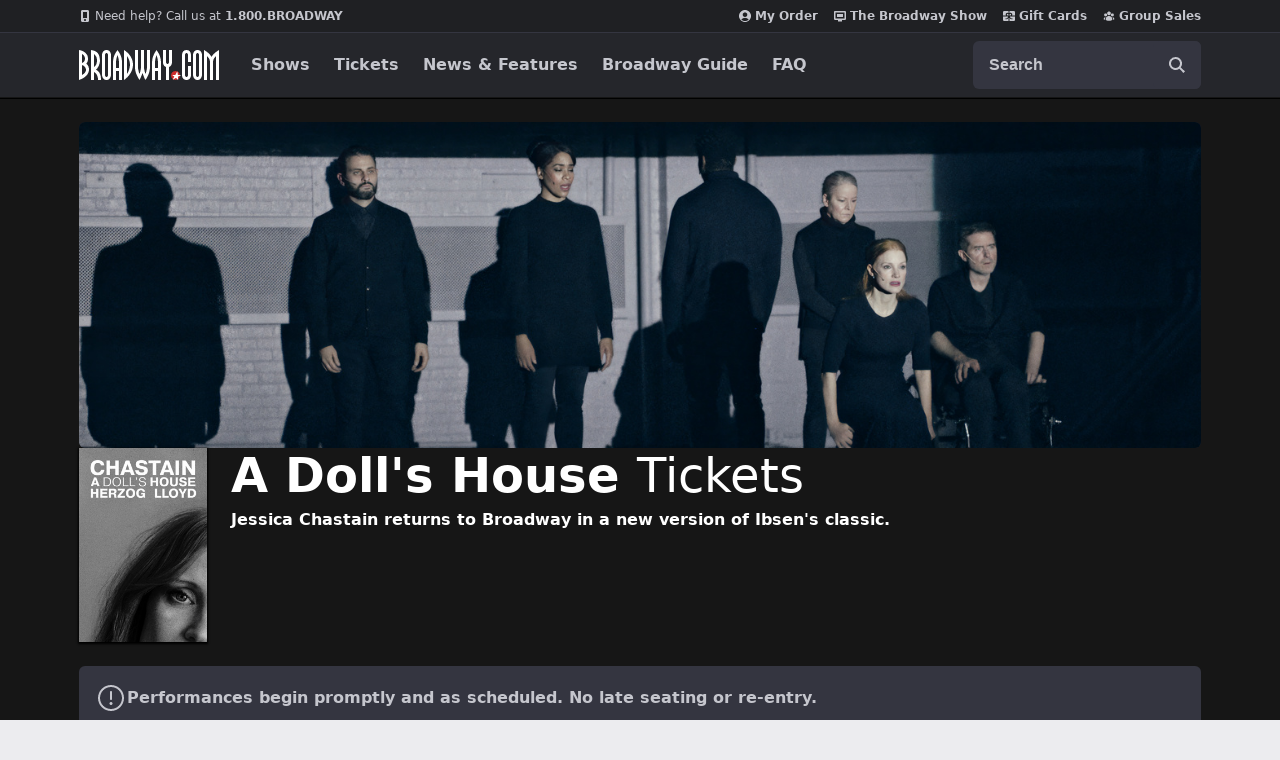

--- FILE ---
content_type: text/html; charset=utf-8
request_url: https://www.broadway.com/shows/a-dolls-house/
body_size: 44824
content:






<!DOCTYPE html>
<html
    xmlns="http://www.w3.org/1999/xhtml" xml:lang="en" lang="en"
    xmlns:fb="http://www.facebook.com/2008/fbml"
    xmlns:og="http://ogp.me/ns#"
>
    <head>
        <meta charset="UTF-8">
        <title>A Doll&#x27;s House on Broadway Tickets | Broadway.com</title>
        <meta name="viewport" content="width=device-width, minimum-scale=0.1, initial-scale=1">
        <meta name="description" content="Get official tickets to A Doll&#x27;s House on Broadway at the Hudson Theatre from the trusted Broadway.com source for Broadway show info, tickets, reviews and news.">
        <meta name="msapplication-TileColor" content="#25262b">
        <meta name="theme-color" content="#25262b">

        <!-- Site Verification -->
        <meta name="msvalidate.01" content="7891AE487B80B26AC446F7E9B4587739" />
        <meta name="y_key" content="b4c96cd61f1e98c1">

        <script src="/_fs-ch-1T1wmsGaOgGaSxcX/assets/script.js"></script>

        
<script>
	window.dataLayer = window.dataLayer || [];
    window.dataLayer.push({
      'page-type': 'Show Detail - Overview',
      'show-name': 'A Doll&#x27;s House',
      'show-categories':'Broadway|Plays|Classics|Stars on Stage|2023 Tony Nominees|'
    });
</script>


        <script>
            window.dataLayer = window.dataLayer || [] ;
            function gtag () {dataLayer.push(arguments);}
        </script>

        
        <script>
        //set GTM defaults
        if(localStorage.getItem('consentMode') === null){

            gtag('consent', 'default', {
                'ad_storage': 'denied',
                'ad_user_data': 'denied',
                'ad_personalization': 'denied',
                'analytics_storage': 'denied',
                'region': ['GB', 'BE', 'BG', 'CZ', 'DK', 'CY', 'LV', 'LT', 'LU', 'ES', 'FR', 'HR', 'IT', 'PL', 'PT', 'RO', 'SI', 'HU', 'MT', 'NL', 'AT', 'IS', 'LI', 'NO', 'SK', 'FI', 'SE', 'DE', 'EE', 'IE', 'EL', 'BR', 'US-CA', 'US-CT', 'US-CO', 'US-VA', 'US-UT', 'CA-QC'],
                'wait_for_update': 500
            });

            gtag('consent', 'default', {
                'ad_storage': 'granted',
                'ad_user_data': 'granted',
                'ad_personalization': 'granted',
                'analytics_storage': 'granted',
                'wait_for_update': 500,
            });

        } else {
            gtag('consent', 'default', JSON.parse(localStorage.getItem('consentMode')));
        }
        </script>
        

        <!-- Google Tag Manager and Analytics -->
        <script>(function (w, d, s, l, i) { w[l] = w[l] || []; w[l].push({ 'gtm.start': new Date().getTime(), event: 'gtm.js' });
        var f = d.getElementsByTagName(s)[0], j = d.createElement(s), dl = l != 'dataLayer' ? '&l=' + l : ''; j.setAttributeNode(d.createAttribute('data-ot-ignore'));
        j.async = true;j.src = 'https://www.googletagmanager.com/gtm.js?id=' + i + dl;
        f.parentNode.insertBefore(j, f); })(window, document, 'script', 'dataLayer', 'GTM-MP2F68');
        </script>

        <!-- Mixpanel -->
        
            <script type="text/javascript">
(function(c,a){if(!a.__SV){var b=window;try{var d,m,j,k=b.location,f=k.hash;d=function(a,b){return(m=a.match(RegExp(b+"=([^&]*)")))?m[1]:null};f&&d(f,"state")&&(j=JSON.parse(decodeURIComponent(d(f,"state"))),"mpeditor"===j.action&&(b.sessionStorage.setItem("_mpcehash",f),history.replaceState(j.desiredHash||"",c.title,k.pathname+k.search)))}catch(n){}var l,h;window.mixpanel=a;a._i=[];a.init=function(b,d,g){function c(b,i){var a=i.split(".");2==a.length&&(b=b[a[0]],i=a[1]);b[i]=function(){b.push([i].concat(Array.prototype.slice.call(arguments,
    0)))}}var e=a;"undefined"!==typeof g?e=a[g]=[]:g="mixpanel";e.people=e.people||[];e.toString=function(b){var a="mixpanel";"mixpanel"!==g&&(a+="."+g);b||(a+=" (stub)");return a};e.people.toString=function(){return e.toString(1)+".people (stub)"};l="disable time_event track track_pageview track_links track_forms track_with_groups add_group set_group remove_group register register_once alias unregister identify name_tag set_config reset opt_in_tracking opt_out_tracking has_opted_in_tracking has_opted_out_tracking clear_opt_in_out_tracking people.set people.set_once people.unset people.increment people.append people.union people.track_charge people.clear_charges people.delete_user people.remove".split(" ");
    for(h=0;h<l.length;h++)c(e,l[h]);var f="set set_once union unset remove delete".split(" ");e.get_group=function(){function a(c){b[c]=function(){call2_args=arguments;call2=[c].concat(Array.prototype.slice.call(call2_args,0));e.push([d,call2])}}for(var b={},d=["get_group"].concat(Array.prototype.slice.call(arguments,0)),c=0;c<f.length;c++)a(f[c]);return b};a._i.push([b,d,g])};a.__SV=1.2;b=c.createElement("script");b.type="text/javascript";b.async=!0;b.src="undefined"!==typeof MIXPANEL_CUSTOM_LIB_URL?
    MIXPANEL_CUSTOM_LIB_URL:"file:"===c.location.protocol&&"//cdn.mxpnl.com/libs/mixpanel-2-latest.min.js".match(/^\/\//)?"https://cdn.mxpnl.com/libs/mixpanel-2-latest.min.js":"//cdn.mxpnl.com/libs/mixpanel-2-latest.min.js";d=c.getElementsByTagName("script")[0];d.parentNode.insertBefore(b,d)}})(document,window.mixpanel||[]);
    mixpanel.init("f4468a5f0cdec7b851e99c76f72ca3dc", { track_links_timeout: 250 });
</script>

        
        





<script src="https://static.broadway.com/js/compiled/onetrust-utilities.7f776a44b44b.js"></script>

<!-- OneTrust Cookies Consent Notice start for broadway.com -->
<!-- script type="text/javascript" src="https://cdn.cookielaw.org/consent/359011cc-1e09-4df1-8708-fc5787e9f206-test/OtAutoBlock.js" ></script -->
<script src="https://cdn.cookielaw.org/scripttemplates/otSDKStub.js"  type="text/javascript" charset="UTF-8" data-domain-script="359011cc-1e09-4df1-8708-fc5787e9f206" ></script>

<!-- OneTrust Cookies Consent Notice -->
<script type="text/javascript">
    function OptanonWrapper() {
        window.isPerformanceEnabled = (!window.OnetrustActiveGroups ||
            window.OnetrustActiveGroups && window.OnetrustActiveGroups.includes("C0002")
        );
        window.isTargetingEnabled = (!window.OnetrustActiveGroups ||
            window.OnetrustActiveGroups && window.OnetrustActiveGroups.includes("C0004")
        );

        const consentMode = {
            'ad_storage': isTargetingEnabled ? 'granted' : 'denied',
            'ad_user_data': isTargetingEnabled ? 'granted' : 'denied',
            'ad_personalization': isTargetingEnabled ? 'granted' : 'denied',
            'analytics_storage': isPerformanceEnabled ? 'granted' : 'denied',
            'wait_for_update': 500,
        };
        localStorage.setItem('consentMode', JSON.stringify(consentMode));

        //display copy if global or US and non-specific state
        const geoloc = OneTrust.getGeolocationData();
        const specific_states = ['CO', 'CA', 'CT', 'UT', 'VA'];
        const current_state = geoloc.state.toUpperCase();
        if (geoloc.country === 'global' || (geoloc.country.toUpperCase() === 'US' && !specific_states.includes(current_state))) {
            if($('#onetrust-geo-continue').hasClass('hidden')) {
                $('#onetrust-geo-continue').removeClass('hidden');
            }
        }
    }

    document.addEventListener('DOMContentLoaded', function () {
        const onetrustSettings = document.getElementById('onetrust-footer-settings');
        if (onetrustSettings) {
            onetrustSettings.addEventListener('click', function(event) {
                event.preventDefault();
                OneTrust.ToggleInfoDisplay();
                return false;
            });
        }
    });
</script>



        <script async src="https://www.googletagmanager.com/gtag/js?id=AW-1067883675"> </script>
        <script>
            gtag ('js', new Date()) ;
            gtag ('config', 'AW-1067883675');
        </script>

        <script>
            (function() {
                var d = document.documentElement;
                d.setAttribute('data-useragent', navigator.userAgent);
            })();
        </script>

        <link rel="shortcut icon" type="image/x-icon" href="https://static.broadway.com/img/responsive/favicons/favicon.8992145d808c.ico">
        <link rel="apple-touch-icon" sizes="180x180" href="https://static.broadway.com/img/responsive/favicons/apple-touch-icon.f003c455893a.png">
        <link rel="manifest" href="https://static.broadway.com/img/responsive/favicons/manifest.799459f8be68.json">
        <link rel="mask-icon" href="https://static.broadway.com/img/responsive/favicons/safari-pinned-tab.123c12a54604.svg" color="#a91f16">
        <link rel="icon" type="image/png" href="https://static.broadway.com/img/responsive/favicons/favicon-32x32.6dbfeff78479.png" sizes="32x32">
        <link rel="icon" type="image/png" href="https://static.broadway.com/img/responsive/favicons/favicon-16x16.4b373edbfbd4.png" sizes="16x16">

        <link rel="canonical" href="https://www.broadway.com/shows/a-dolls-house/"/>
        <link rel="alternate" type="application/rss+xml" title="RSS" href="/feeds/buzz/latest">

        <!-- Homepage Meta -->
        
            

            <meta property="og:title" content="A Doll&#x27;s House">
            <meta property="og:type" content="article">
            <meta property="og:image" content="https://imaging.broadway.com/images/poster-178275/w178/123947-9.jpg">
            <meta property="og:url" content="https://www.broadway.com/shows/a-dolls-house/">
            <meta property="og:site_name" content="Broadway.com">

            
                <meta property="og:description" content="Get official tickets to A Doll&#x27;s House on Broadway at the Hudson Theatre from the trusted Broadway.com source for Broadway show info, tickets, reviews and news.">
                

    
        <meta name="twitter:card" content="summary" />
    
	<meta name="twitter:site" content="@broadwaycom"/>
    
        
            <meta name="twitter:title" content="A Doll&#x27;s House on Broadway Tickets | Broadway.com"/>
        
    

    
        
            <meta name="twitter:description" content="Get official tickets to A Doll&#x27;s House on Broadway at the Hudson Theatre from the trusted Broadway.com source for Broadway show info, tickets, reviews …"/>
        
    

    

    


            
            <meta name="twitter:card" content="summary_large_image">
            <meta name="twitter:title" content="">
            <meta name="twitter:image" content="https://static.broadway.com/img/responsive/social/bwy-generic-social.ef3d64c1c7c9.jpg">
            <script type="application/ld+json">
                [{
                    "@context": "http://schema.org",
                    "@type": "WebSite",
                    "name": "Broadway.com",
                    "url": "https://www.broadway.com",
                    "potentialAction": {
                        "@type": "SearchAction",
                        "target": "https://www.broadway.com/search?q={search_term_string}",
                        "query-input": "required name=search_term_string"
                    }
                }, {
                    "@context": "http://schema.org",
                    "@type": "Organization",
                    "name": "Broadway.com",
                    "url": "https://www.broadway.com",
                    "logo": "https://static.broadway.com/img/responsive/logos/structured_data_Icon-512@3x.bc39fd2effc5.png",
                    "sameAs": [
                        "https://www.facebook.com/Broadway",
                        "https://twitter.com/Broadwaycom",
                        "https://www.youtube.com/Broadwaycom",
                        "https://pinterest.com/broadwaycom/",
                        "https://broadwaycom.tumblr.com/",
                        "https://instagram.com/broadwaycom"
                    ]
                }]
            </script>
        

        
            <link rel="dns-prefetch" href="//imaging.broadway.com">
            <link rel="dns-prefetch" href="//static.broadway.com">
            <link rel="dns-prefetch" href="//ad.doubleclick.net">
        

        
        <script type="text/javascript">
            var googletag = googletag || {};
            googletag.cmd = googletag.cmd || [];
        </script>
        <script>
            (function () {
                var gads = document.createElement('script');
                gads.async = true;
                gads.type = 'text/javascript';
                var useSSL = 'https:' == document.location.protocol;
                gads.src = (useSSL ? 'https:' : 'http:') + '//www.googletagservices.com/tag/js/gpt.js';
                var node = document.getElementsByTagName('script')[0];
                node.parentNode.insertBefore(gads, node);
            })();
        </script>

        <script>
            
            (function () {
                
                    var networkCode = 73255505;
                    var subdomain = 'broadway';
                    var topLevelAdUnit = subdomain;
                    var s_values = [];

                    
                        var s1 = '';
                        s_values.push(s1);
                    

                    var s_values_str = s_values.join('/');

                    var adUnit = topLevelAdUnit;
                    if (s_values_str.length) {
                        adUnit += '/' + s_values_str;
                    }

                    var slotName = '/' + networkCode;
                    if (adUnit.length) {
                        slotName += '/' + adUnit;
                    }

                    function getQueryVariables(variable) {
                        var temp, i;
                        var queryString = window.location.search.substring(1);
                        var queries = queryString.split('&');
                        var len = queries.length;

                        for (i = 0; i < len; i++) {
                            temp = queries[i].split('=');
                            if (temp[0] === variable) {
                                return temp[1];
                            }
                        }
                    }
                    var type = '';
                    var breakpoint = '';
                    var dfp_test = getQueryVariables('dfp_test') || '';
                
                googletag.cmd.push(function () {

                    
                        googletag.defineSlot(slotName, [111, 12], 'dfp-nav-mastercard-desktop')
                            .addService(googletag.pubads())
                            .setTargeting('pos', 'nav-mastercard-desktop')
                            .setCollapseEmptyDiv(true, true);
                        googletag.defineSlot(slotName, [111, 12], 'dfp-nav-mastercard-mobile')
                            .addService(googletag.pubads())
                            .setTargeting('pos', 'nav-mastercard-mobile')
                            .setCollapseEmptyDiv(true, true);
                    

                    
    
    googletag.defineSlot(slotName, [370,60], 'dfp-marquee-left')
        .addService(googletag.pubads())
        .setTargeting('pos', 'marquee-left');


    
    googletag.defineSlot(slotName, [370,60], 'dfp-marquee-center')
        .addService(googletag.pubads())
        .setTargeting('pos', 'marquee-center');


    
    googletag.defineSlot(slotName, [370,60], 'dfp-marquee-right')
        .addService(googletag.pubads())
        .setTargeting('pos', 'marquee-right');




                    s_values.forEach(function (s_value, index) {
                        s_key = 's' + (index + 1);
                        googletag.pubads().setTargeting(s_key, s_value);
                    });

                    
    googletag.defineSlot(slotName, [160,60], 'dfp-header-left')
        .addService(googletag.pubads())
        .setTargeting('pos', 'header-left');


                    
    googletag.defineSlot(slotName, [160,60], 'dfp-header-right')
        .addService(googletag.pubads())
        .setTargeting('pos', 'header-right');


                    

                    googletag.pubads().setTargeting('type', type);
                    googletag.pubads().setTargeting('breakpoint', breakpoint);
                    googletag.pubads().setTargeting('dfp_test', dfp_test);
                    googletag.pubads().collapseEmptyDivs();
                    googletag.pubads().enableSingleRequest();
                    googletag.enableServices();
                });
            })();
        </script>

        
    
            <link rel="stylesheet" href="https://static.broadway.com/css/v2/main.8b514ec967fc.css">
        
    <link rel="stylesheet" href="https://static.broadway.com/css/responsive/plugins/lightgallery/lightgallery.23a0e097a7d4.css">

        
    
    
        <script defer src="https://www.google.com/recaptcha/enterprise.js?render=6LcpUvIbAAAAAOutOFRT0dHmrKhCUj3HMi1h6tRb"></script>
        <style>
            .grecaptcha-badge { visibility: hidden; }
        </style>
    

    

    


    </head>
    <body class="">
        
    <a class="sr-only nav-bar__skiplink" href="#skiplink-target">Skip to main content</a>

        <div class="global-mask global-mask-js"></div>

        <!-- Google Tag Manager -->
        <noscript>
            <iframe src="//www.googletagmanager.com/ns.html?id=GTM-MP2F68" height="0" width="0" style="display:none; visibility:hidden"></iframe>
        </noscript>

        

        <!-- Admin Banner -->
        

        <div class="announcement-hook-js"></div>

        <!-- Navigation Bar -->
        
            


<header class="global-navigation-wrapper">
    <nav id="nav-menu" class="global-navigation-container global-nav-js mbn white" role="navigation" aria-label="navigation">
        <h2 class="sr-only">Navigation</h2>
        <div class="nav-bar__top-wrapper">
            <ul class="nav-bar__top container">
                <li style="margin-right: auto;">
                    <a class="nav-bar__top-link" href="tel:1.800.276.2392">
                        <svg width="12" height="12" viewBox="0 0 12 12" fill="none" role="img" xmlns="http://www.w3.org/2000/svg">
    <title>mobile</title>
    <path fill-rule="evenodd" clip-rule="evenodd" d="M8.46154 0H3.53846C2.68923 0 2 0.610909 2 1.36364V10.6364C2 11.3891 2.68923 12 3.53846 12H8.46154C9.31077 12 10 11.3891 10 10.6364V1.36364C10 0.610909 9.31077 0 8.46154 0ZM4 8V2H8V8H4ZM6 11C6.55228 11 7 10.5523 7 10C7 9.44771 6.55228 9 6 9C5.44772 9 5 9.44771 5 10C5 10.5523 5.44772 11 6 11Z" fill="#C5C6CD"/>
</svg>

                        <span style="font-weight: normal;">Need help? Call us at&nbsp</span>1.800.BROADWAY
                    </a>
                </li>
                <li>
                    
<script>
    googletag.cmd.push(function() { googletag.display('dfp-nav-mastercard-desktop'); });
</script>
<div id="dfp-nav-mastercard-desktop" >
</div>


                </li>
                <li>
                    <a class="nav-bar__top-link" href="https://checkout.broadway.com/order-details/" rel="noopener noreferrer" target="_blank" data-qa="my-order-header">
                        <svg width="12" height="12" viewBox="0 0 12 12" fill="none" role="img" xmlns="http://www.w3.org/2000/svg">
    <title>My Order</title>
    <path fill-rule="evenodd" clip-rule="evenodd" d="M10.1138 10.3674C10.7102 9.80707 11.1852 9.1304 11.5096 8.3792C11.834 7.62801 12.0009 6.81825 12 6C12 2.68615 9.31384 0 6 0C2.68616 0 0 2.68615 0 6C-0.000946771 6.81825 0.165953 7.62801 0.490373 8.3792C0.814793 9.1304 1.28984 9.80707 1.88616 10.3674C2.99812 11.4178 4.47037 12.0021 6 12C7.52963 12.0021 9.00188 11.4178 10.1138 10.3674ZM2.39693 9.57661C2.82897 9.03608 3.37724 8.59983 4.00101 8.30025C4.62478 8.00067 5.30802 7.84546 6 7.84615C6.69198 7.84546 7.37522 8.00067 7.99899 8.30025C8.62276 8.59983 9.17103 9.03608 9.60308 9.57661C9.13171 10.0527 8.57049 10.4305 7.95198 10.6881C7.33348 10.9456 6.66999 11.0778 6 11.0769C5.33002 11.0778 4.66653 10.9456 4.04802 10.6881C3.42951 10.4305 2.86829 10.0527 2.39693 9.57661ZM8.30769 4.69231C8.30769 5.30435 8.06456 5.89132 7.63178 6.32409C7.199 6.75687 6.61203 7 6 7C5.38796 7 4.80099 6.75687 4.36821 6.32409C3.93544 5.89132 3.69231 5.30435 3.69231 4.69231C3.69231 4.08027 3.93544 3.4933 4.36821 3.06052C4.80099 2.62775 5.38796 2.38462 6 2.38462C6.61203 2.38462 7.199 2.62775 7.63178 3.06052C8.06456 3.4933 8.30769 4.08027 8.30769 4.69231Z" fill="#C5C6CD"/>
</svg>

                        My Order
                    </a>
                </li>
                <li>
                    <a class="nav-bar__top-link" href="/the-show/" rel="nofollow" data-qa="bwy-show-header">
                        <svg width="12" height="12" viewBox="0 0 12 12" fill="none" role="img" xmlns="http://www.w3.org/2000/svg">
    <title>show</title>
<path d="M10.9091 1H1.09091C0.490909 1 0 1.5 0 2.11111V8.77778C0 9.38889 0.490909 10 1.09091 10H4V11.5H8V10H10.9091C11.5091 10 11.9945 9.38889 11.9945 8.77778L12 2.11111C12 1.5 11.5091 1 10.9091 1ZM10.5 8.5H1.5V2.5H10.5V8.5Z" fill="currentColor"/>
<rect x="3" y="4" width="6" height="3" fill="#C5C6CD"/>
</svg>

                        The Broadway Show
                    </a>
                </li>
                <li>
                    <a class="nav-bar__top-link" href="/gift-certificates/" data-qa="giftcard-header">
                        <svg width="12" height="12" viewBox="0 0 12 12" fill="none" role="img" xmlns="http://www.w3.org/2000/svg">
    <title>gift</title>
    <path d="M5.57143 1V3.24778C5.24951 2.94826 4.82029 2.78237 4.37472 2.78527C3.92914 2.78816 3.50224 2.95961 3.18447 3.26329C2.86669 3.56696 2.68302 3.97899 2.67238 4.41207C2.66173 4.84515 2.82494 5.26525 3.12743 5.58333H0V2.25C0 1.91848 0.135459 1.60054 0.376577 1.36612C0.617695 1.1317 0.944722 1 1.28571 1H5.57143ZM6.42857 1V3.22833C6.75406 2.93708 7.18275 2.77943 7.62502 2.78834C8.06729 2.79725 8.48889 2.97202 8.80169 3.27613C9.11449 3.58024 9.29426 3.99014 9.30343 4.42012C9.31259 4.85011 9.15043 5.26689 8.85086 5.58333H12V2.25C12 1.91848 11.8645 1.60054 11.6234 1.36612C11.3823 1.1317 11.0553 1 10.7143 1H6.42857ZM12 6.41667H6.86686C6.92032 6.98603 7.19075 7.5154 7.62507 7.90086C8.05939 8.28631 8.62622 8.50001 9.21429 8.5C9.32795 8.5 9.43696 8.5439 9.51733 8.62204C9.5977 8.70018 9.64286 8.80616 9.64286 8.91667C9.64286 9.02717 9.5977 9.13315 9.51733 9.2113C9.43696 9.28944 9.32795 9.33333 9.21429 9.33333C8.64944 9.33355 8.09451 9.18899 7.60544 8.91423C7.11637 8.63947 6.71044 8.24423 6.42857 7.76833V11H10.7143C11.0553 11 11.3823 10.8683 11.6234 10.6339C11.8645 10.3995 12 10.0815 12 9.75V6.41667ZM5.57143 11V7.76833C5.28956 8.24423 4.88363 8.63947 4.39456 8.91423C3.90549 9.18899 3.35056 9.33355 2.78571 9.33333C2.67205 9.33333 2.56304 9.28944 2.48267 9.2113C2.4023 9.13315 2.35714 9.02717 2.35714 8.91667C2.35714 8.80616 2.4023 8.70018 2.48267 8.62204C2.56304 8.5439 2.67205 8.5 2.78571 8.5C3.37374 8.49989 3.9405 8.28614 4.37479 7.90071C4.80908 7.51528 5.07956 6.98598 5.13314 6.41667H0V9.75C0 10.0815 0.135459 10.3995 0.376577 10.6339C0.617695 10.8683 0.944722 11 1.28571 11H5.57143Z" fill="#C5C6CD"/>
    <path d="M5.54251 5.17698C5.55751 5.32548 5.56151 5.46448 5.56051 5.57948C5.42612 5.58072 5.29176 5.57471 5.15801 5.56148C4.74151 5.51948 4.31951 5.39898 4.06051 5.13998C3.92396 4.99847 3.84845 4.80898 3.85025 4.61233C3.85205 4.41569 3.93102 4.22761 4.07014 4.08862C4.20926 3.94963 4.39741 3.87084 4.59406 3.86923C4.79071 3.86761 4.98012 3.9433 5.12151 4.07998C5.38001 4.33848 5.50101 4.75998 5.54251 5.17698ZM6.43851 5.17698C6.42351 5.32548 6.41951 5.46448 6.42051 5.57948C6.53551 5.58048 6.67451 5.57648 6.82301 5.56148C7.23951 5.51948 7.66151 5.39898 7.92051 5.13998C8.05468 4.99807 8.12821 4.80941 8.12544 4.61413C8.12268 4.41885 8.04385 4.23235 7.90572 4.09428C7.76759 3.95621 7.58105 3.87747 7.38577 3.87481C7.19049 3.87214 7.00187 3.94575 6.86001 4.07998C6.60101 4.33898 6.48001 4.76098 6.43851 5.17698Z" fill="#C5C6CD"/>
</svg>

                        Gift Cards
                    </a>
                </li>
                <li>
                    <a class="nav-bar__top-link" href="https://groups.broadway.com" data-qa="groups-header">
                        <svg width="12" height="12" viewBox="0 0 12 12" fill="none" role="img" xmlns="http://www.w3.org/2000/svg">
    <title>group</title>
    <path d="M4.67417 2.04917C4.32254 2.40081 4.125 2.87772 4.125 3.375C4.125 3.87228 4.32254 4.34919 4.67417 4.70083C5.02581 5.05246 5.50272 5.25 6 5.25C6.49728 5.25 6.97419 5.05246 7.32583 4.70083C7.67746 4.34919 7.875 3.87228 7.875 3.375C7.875 2.87772 7.67746 2.40081 7.32583 2.04917C6.97419 1.69754 6.49728 1.5 6 1.5C5.50272 1.5 5.02581 1.69754 4.67417 2.04917Z" fill="#C5C6CD"/>
    <path d="M8.31434 3.81434C8.03304 4.09564 7.875 4.47718 7.875 4.875C7.875 5.27282 8.03304 5.65436 8.31434 5.93566C8.59564 6.21696 8.97717 6.375 9.375 6.375C9.77282 6.375 10.1544 6.21696 10.4357 5.93566C10.717 5.65436 10.875 5.27282 10.875 4.875C10.875 4.47718 10.717 4.09564 10.4357 3.81434C10.1544 3.53304 9.77282 3.375 9.375 3.375C8.97717 3.375 8.59564 3.53304 8.31434 3.81434Z" fill="#C5C6CD"/>
    <path d="M1.56434 3.81434C1.28304 4.09564 1.125 4.47718 1.125 4.875C1.125 5.27282 1.28304 5.65436 1.56434 5.93566C1.84564 6.21696 2.22718 6.375 2.625 6.375C3.02282 6.375 3.40436 6.21696 3.68566 5.93566C3.96696 5.65436 4.125 5.27282 4.125 4.875C4.125 4.47718 3.96696 4.09564 3.68566 3.81434C3.40436 3.53304 3.02282 3.375 2.625 3.375C2.22718 3.375 1.84564 3.53304 1.56434 3.81434Z" fill="#C5C6CD"/>
    <path d="M4.37781 6.41472C3.88054 6.68713 3.45998 7.08051 3.155 7.5585C2.74123 8.20939 2.56153 8.98231 2.6455 9.749C2.65198 9.80763 2.6722 9.86391 2.70452 9.91325C2.73684 9.9626 2.78034 10.0036 2.8315 10.033C3.765 10.569 4.8475 10.875 6 10.875C7.11167 10.8766 8.20428 10.5863 9.1685 10.033C9.21966 10.0036 9.26316 9.9626 9.29548 9.91325C9.3278 9.86391 9.34802 9.80763 9.3545 9.749C9.40752 9.27706 9.36026 8.79924 9.21583 8.34682C9.0714 7.89441 8.83304 7.4776 8.51636 7.12368C8.19969 6.76977 7.81184 6.48672 7.3782 6.29308C6.94456 6.09944 6.47491 5.99957 6 6C5.43301 5.99968 4.87508 6.14232 4.37781 6.41472Z" fill="#C5C6CD"/>
    <path d="M1.88701 9.69451C1.81814 8.79017 2.04789 7.88821 2.54101 7.12701C2.28943 7.13829 2.04271 7.20013 1.81555 7.30884C1.58839 7.41756 1.38546 7.57091 1.21887 7.75977C1.05228 7.94862 0.925436 8.16909 0.845912 8.40804C0.766388 8.64698 0.735812 8.8995 0.75601 9.15051L0.76101 9.21101C0.765223 9.26529 0.785083 9.31718 0.818184 9.3604C0.851285 9.40361 0.896208 9.43631 0.94751 9.45451L1.00501 9.47451C1.29146 9.57533 1.58676 9.64899 1.88701 9.69451Z" fill="#C5C6CD"/>
    <path d="M9.45901 7.12701C9.95213 7.88821 10.1819 8.79017 10.113 9.69451C10.417 9.64851 10.7115 9.57401 10.995 9.47401L11.0525 9.45401C11.1037 9.43584 11.1486 9.40322 11.1817 9.3601C11.2148 9.31698 11.2347 9.2652 11.239 9.21101L11.244 9.15051C11.2642 8.8995 11.2336 8.64698 11.1541 8.40804C11.0746 8.16909 10.9477 7.94862 10.7811 7.75977C10.6146 7.57091 10.4116 7.41756 10.1845 7.30884C9.95731 7.20013 9.71059 7.13829 9.45901 7.12701Z" fill="#C5C6CD"/>
</svg>

                        Group Sales
                    </a>
                </li>
            </ul>
        </div>
        <div class="nav-bar__bottom-wrapper">
            <div class="nav-bar__bottom container">
                <div class="nav-bar__bottom__mobile">
                    <a href="/" style="fill: #fff;" aria-label="Broadway.com Home" data-qa="header_logo" class="nav-bar__logo-link">
                        <svg width="140" height="30" viewBox="0 0 140 30" fill="none" role="img" xmlns="http://www.w3.org/2000/svg">
    <title>Broadway.com</title>
    <mask id="mask0_40_1805" style="mask-type:alpha" maskUnits="userSpaceOnUse" x="92" y="21" width="9" height="9">
        <path d="M96.5 21C98.9853 21 101 23.0147 101 25.5C101 27.9853 98.9853 30 96.5 30C94.0147 30 92 27.9853 92 25.5C92 23.0147 94.0147 21 96.5 21Z"
              fill="white" style="fill:white;fill-opacity:1;"/>
    </mask>
    <g mask="url(#mask0_40_1805)">
        <path d="M96.5 21C98.9853 21 101 23.0147 101 25.5C101 27.9853 98.9853 30 96.5 30C94.0147 30 92 27.9853 92 25.5C92 23.0147 94.0147 21 96.5 21Z"
              fill="#CC2C2C" style="fill:#CC2C2C;fill:color(display-p3 0.8000 0.1725 0.1725);fill-opacity:1;"/>
        <path fill-rule="evenodd" clip-rule="evenodd"
              d="M97.9774 21.8041C98.0733 21.6193 98.3492 21.662 98.3847 21.8673L98.8841 24.7538C98.909 24.8977 99.0338 25.0027 99.1797 25.0027H101.72C101.959 25.0027 102.023 25.3326 101.801 25.422L99.1348 26.4961C99.0117 26.5457 98.9358 26.6704 98.9483 26.8026L99.1982 29.447C99.2172 29.6479 98.9761 29.7641 98.8308 29.6241L97.1368 27.9923C97.0384 27.8975 96.8884 27.8811 96.7719 27.9525L94.0987 29.5913C93.9072 29.7087 93.6851 29.4941 93.7957 29.2987L95.203 26.8133C95.2796 26.678 95.2401 26.5065 95.112 26.4183L93.6312 25.3994C93.4553 25.2783 93.5409 25.0027 93.7545 25.0027H96.1349C96.2469 25.0027 96.3496 24.9403 96.4012 24.8409L97.9774 21.8041Z"
              fill="white" style="fill:white;fill-opacity:1;"/>
    </g>
    <path fill-rule="evenodd" clip-rule="evenodd"
          d="M132.5 7.00003C130.666 3.0099 125 3.05176e-05 125 3.05176e-05V29.9961L128 30.0001V6.00003C129.516 7.92706 131 9.00003 131 12V30.0001H134V12C134 9.00003 135.582 7.76697 137 6.00003V30.0001H140V3.05176e-05C140 3.05176e-05 134.15 3.33007 132.5 7.00003Z"
          fill="white" style="fill:white;fill-opacity:1;"/>
    <path fill-rule="evenodd" clip-rule="evenodd"
          d="M118.5 3.00003C117.5 3.00003 117 4.22653 117 5.00003V25C117 25.7932 117.5 27 118.5 27C119.5 27 119.979 25.7932 119.979 25V5.00003C119.979 4.22653 119.5 3.00003 118.5 3.00003ZM123 5.336V24.5C123 27.3741 121.308 30 118.5 30C115.692 30 114 27.4298 114 24.5576V5.336C114 2.46188 115.594 3.05176e-05 118.5 3.05176e-05C121.406 3.05176e-05 123 2.43244 123 5.336Z"
          fill="white" style="fill:white;fill-opacity:1;"/>
    <path fill-rule="evenodd" clip-rule="evenodd"
          d="M109 16V25C109 25.8006 108.5 27 107.5 27C106.5 27 106 25.8006 106 25V5.00003C106 4.21927 106.5 3.00003 107.5 3.00003C108.5 3.00003 109 4.21927 109 5.00003V12H112V5.00003C112 2.06919 110.315 3.05176e-05 107.5 3.05176e-05C104.685 3.05176e-05 103 2.09891 103 5.00003V25C103 27.9011 104.78 30 107.5 30C110.22 30 112 27.8992 112 25V16H109Z"
          fill="white" style="fill:white;fill-opacity:1;"/>
    <path fill-rule="evenodd" clip-rule="evenodd"
          d="M89.9729 3.05176e-05V12C89.9729 13.0111 89.4126 14 88.5 14C87.5874 14 87.0376 13.1241 87.0376 12V3.05176e-05H84V12C84 14.335 84.7393 16.2006 87 17L87.0376 30H90V17C92.2214 16.3459 93 13.9866 93 12V3.05176e-05H89.9729Z"
          fill="white" style="fill:white;fill-opacity:1;"/>
    <path fill-rule="evenodd" clip-rule="evenodd"
          d="M77.5059 3.05176e-05C76.0677 2.04772 74.8332 4.20305 74.0002 6.5719C73.3171 8.61599 73 10.6721 73 13.0359V30H76.0016V21C76.395 20.9701 78.5905 21.026 79.0016 21V30H82V12.6123C82 10.4862 81.677 8.45814 81.0115 6.41005C80.2496 4.07665 78.9067 1.99453 77.5059 3.05176e-05ZM79.0016 18C78.6101 18.032 76.4126 17.9701 76.0016 18V13C76 10 76.7621 6.94821 77.5059 5.00003C78.2184 6.84631 79 10 79.0016 13V18Z"
          fill="white" style="fill:white;fill-opacity:1;"/>
    <path fill-rule="evenodd" clip-rule="evenodd"
          d="M68 17.0523C68 19.2118 67.2181 22.1428 66.5 24C65.7525 22.0113 65 19.1164 65 17V3.05176e-05H62V17C62 19.1379 61.2259 22.0938 60.5 24C59.7525 22.0918 59 19.2361 59 17V3.05176e-05H56V17C56 19.5233 56.479 22.0445 57.4695 24.3633C58.3171 26.3432 59.2371 28.2487 60.5 30C61.7241 28.1072 62.666 25.092 63.5 23C64.3671 25.0585 65.1785 28.1822 66.5 30C67.7778 28.2395 68.7004 26.3853 69.5 24.3633C70.3068 22.1811 71 19.3548 71 17V3.05176e-05H68V17.0523Z"
          fill="white" style="fill:white;fill-opacity:1;"/>
    <path fill-rule="evenodd" clip-rule="evenodd"
          d="M45 3.05176e-05V30C49.982 26.5464 54 20.9168 54 14.6615C54 8.54533 50.1328 3.06031 45 3.05176e-05ZM48 24V6.00003C49.7046 8.27996 51 11.7167 51 14.6615C51 17.6054 49.6972 21.6317 48 24Z"
          fill="white" style="fill:white;fill-opacity:1;"/>
    <path fill-rule="evenodd" clip-rule="evenodd"
          d="M38.5059 3.05176e-05C35.7478 3.92692 34 7.00003 34 13.0359V30H37.0016V21C37.395 20.9701 39.5905 21.026 40.0016 21V30H43V12.6123C43 7.00003 41.1944 3.82789 38.5059 3.05176e-05ZM40.0016 18C39.6101 18.032 37.4126 17.9701 37.0016 18V13C37 10 37.7621 6.94821 38.5059 5.00003C39.2184 6.84631 40 10 40.0016 13V18Z"
          fill="white" style="fill:white;fill-opacity:1;"/>
    <path fill-rule="evenodd" clip-rule="evenodd"
          d="M27.5 3.00003C26.5 3.00003 26 4.22653 26 5.00003V25C26 25.7932 26.5 27 27.5 27C28.5 27 28.979 25.7932 28.979 25V5.00003C28.979 4.22653 28.5 3.00003 27.5 3.00003ZM32 5.336V24.5C32 27.3741 30.3078 30 27.5 30C24.6922 30 23 27.4298 23 24.5576V5.336C23 2.46188 24.5943 3.05176e-05 27.5 3.05176e-05C30.4057 3.05176e-05 32 2.43244 32 5.336Z"
          fill="white" style="fill:white;fill-opacity:1;"/>
    <path fill-rule="evenodd" clip-rule="evenodd"
          d="M18.4355 20.6209C18.0089 20.3166 17.553 19.9946 17.056 19.706C17.5961 19.1347 18.0813 18.5733 18.5001 18C20.0184 15.9269 21 12.8519 21 10.5C20.5 4.50003 19 1.00003 12.0001 0V30H15.0001V22C15.317 22.1963 15.8141 22.4922 16.1193 22.7161C18.4273 24.4151 19.0001 27.4099 19.0001 30H22.0001C21.9786 26.6296 21.4382 22.7624 18.4355 20.6228V20.6209ZM15.0001 17V3.9727C17 6.00003 18 7.00003 18 10.5C18 14 17.0001 15.5 15.0001 17Z"
          fill="white" style="fill:white;fill-opacity:1;"/>
    <path d="M3 13C7 11.5 7 6.00003 3 4.00003V13ZM3 25C9.5 21.5 7.04631 16.2397 3 15V25ZM7.19874 13.682C9.45484 15.2747 9.98612 17.6157 10 19.5C10.0317 23.9351 6.3381 27.8995 0 30V3.05176e-05C4.81949 0.71408 9 3.86466 9 8.50003C9 10.2514 8.74312 12.238 7.20073 13.682H7.19874Z"
          fill="white" style="fill:white;fill-opacity:1;"/>
</svg>

                    </a>
                    <button
                        class="nav-bar__menu-button aria-nav-controls-js nav-bar__menu-button--open"
                        data-qa="header_hamburger_menu"
                        aria-label="Menu"
                        aria-haspopup="dialog"
                        aria-pressed="false"
                        aria-controls="nav-menu"
                    >
                        <svg width="16" height="16" viewBox="0 0 16 16" fill="none" aria-hidden="true" role="img" xmlns="http://www.w3.org/2000/svg">
    <title>menu</title>
    <path fill-rule="evenodd" clip-rule="evenodd" d="M15 12C15.5523 12 16 12.4477 16 13C16 13.5523 15.5523 14 15 14H1C0.447715 14 0 13.5523 0 13C0 12.4477 0.447715 12 1 12H15ZM15 7C15.5523 7 16 7.44772 16 8C16 8.55228 15.5523 9 15 9H1C0.447715 9 0 8.55228 0 8C0 7.44772 0.447715 7 1 7H15ZM15 2C15.5523 2 16 2.44772 16 3C16 3.55228 15.5523 4 15 4H1C0.447715 4 0 3.55228 0 3C0 2.44772 0.447715 2 1 2H15Z" fill="#F9F9FA"/>
</svg>

                        <span style="margin-top: 4px">Menu</span>
                    </button>
                    <button
                        class="nav-bar__menu-button aria-nav-controls-js nav-bar__menu-button--close"
                        data-qa="header_hamburger_menu_close"
                        aria-label="Close Menu"
                        aria-haspopup="dialog"
                        aria-pressed="false"
                        aria-controls="nav-menu"
                    >
                        <svg width="16" height="16" class="" viewBox="0 0 16 16" version="1.1" aria-hidden="true" xmlns="http://www.w3.org/2000/svg" role="img" xmlns:xlink="http://www.w3.org/1999/xlink">
    <title>Icon/Close</title>
    <g id="General" stroke="none" stroke-width="1" fill="none" fill-rule="evenodd">
        <g id="Branding,-Symbols-&amp;-Icons" transform="translate(-559.000000, -214.000000)" fill="currentColor">
            <g id="UI-Icons" transform="translate(528.000000, 214.000000)">
                <g id="Icon/Close" transform="translate(31.000000, 0.000000)">
                    <polygon id="Close" points="16 1.61142857 14.3885714 0 8 6.38857143 1.61142857 0 0 1.61142857 6.38857143 8 0 14.3885714 1.61142857 16 8 9.61142857 14.3885714 16 16 14.3885714 9.61142857 8"></polygon>
                </g>
            </g>
        </g>
    </g>
</svg>

                    </button>
                </div>
                <div class="nav-bar__bottom-header">
                    
                        <a href="/" aria-label="Broadway.com Home" data-qa="header_logo" class="nav-bar__logo-link">
                            <svg width="140" height="30" viewBox="0 0 140 30" fill="none" role="img" xmlns="http://www.w3.org/2000/svg">
    <title>Broadway.com</title>
    <mask id="mask0_40_1805" style="mask-type:alpha" maskUnits="userSpaceOnUse" x="92" y="21" width="9" height="9">
        <path d="M96.5 21C98.9853 21 101 23.0147 101 25.5C101 27.9853 98.9853 30 96.5 30C94.0147 30 92 27.9853 92 25.5C92 23.0147 94.0147 21 96.5 21Z"
              fill="white" style="fill:white;fill-opacity:1;"/>
    </mask>
    <g mask="url(#mask0_40_1805)">
        <path d="M96.5 21C98.9853 21 101 23.0147 101 25.5C101 27.9853 98.9853 30 96.5 30C94.0147 30 92 27.9853 92 25.5C92 23.0147 94.0147 21 96.5 21Z"
              fill="#CC2C2C" style="fill:#CC2C2C;fill:color(display-p3 0.8000 0.1725 0.1725);fill-opacity:1;"/>
        <path fill-rule="evenodd" clip-rule="evenodd"
              d="M97.9774 21.8041C98.0733 21.6193 98.3492 21.662 98.3847 21.8673L98.8841 24.7538C98.909 24.8977 99.0338 25.0027 99.1797 25.0027H101.72C101.959 25.0027 102.023 25.3326 101.801 25.422L99.1348 26.4961C99.0117 26.5457 98.9358 26.6704 98.9483 26.8026L99.1982 29.447C99.2172 29.6479 98.9761 29.7641 98.8308 29.6241L97.1368 27.9923C97.0384 27.8975 96.8884 27.8811 96.7719 27.9525L94.0987 29.5913C93.9072 29.7087 93.6851 29.4941 93.7957 29.2987L95.203 26.8133C95.2796 26.678 95.2401 26.5065 95.112 26.4183L93.6312 25.3994C93.4553 25.2783 93.5409 25.0027 93.7545 25.0027H96.1349C96.2469 25.0027 96.3496 24.9403 96.4012 24.8409L97.9774 21.8041Z"
              fill="white" style="fill:white;fill-opacity:1;"/>
    </g>
    <path fill-rule="evenodd" clip-rule="evenodd"
          d="M132.5 7.00003C130.666 3.0099 125 3.05176e-05 125 3.05176e-05V29.9961L128 30.0001V6.00003C129.516 7.92706 131 9.00003 131 12V30.0001H134V12C134 9.00003 135.582 7.76697 137 6.00003V30.0001H140V3.05176e-05C140 3.05176e-05 134.15 3.33007 132.5 7.00003Z"
          fill="white" style="fill:white;fill-opacity:1;"/>
    <path fill-rule="evenodd" clip-rule="evenodd"
          d="M118.5 3.00003C117.5 3.00003 117 4.22653 117 5.00003V25C117 25.7932 117.5 27 118.5 27C119.5 27 119.979 25.7932 119.979 25V5.00003C119.979 4.22653 119.5 3.00003 118.5 3.00003ZM123 5.336V24.5C123 27.3741 121.308 30 118.5 30C115.692 30 114 27.4298 114 24.5576V5.336C114 2.46188 115.594 3.05176e-05 118.5 3.05176e-05C121.406 3.05176e-05 123 2.43244 123 5.336Z"
          fill="white" style="fill:white;fill-opacity:1;"/>
    <path fill-rule="evenodd" clip-rule="evenodd"
          d="M109 16V25C109 25.8006 108.5 27 107.5 27C106.5 27 106 25.8006 106 25V5.00003C106 4.21927 106.5 3.00003 107.5 3.00003C108.5 3.00003 109 4.21927 109 5.00003V12H112V5.00003C112 2.06919 110.315 3.05176e-05 107.5 3.05176e-05C104.685 3.05176e-05 103 2.09891 103 5.00003V25C103 27.9011 104.78 30 107.5 30C110.22 30 112 27.8992 112 25V16H109Z"
          fill="white" style="fill:white;fill-opacity:1;"/>
    <path fill-rule="evenodd" clip-rule="evenodd"
          d="M89.9729 3.05176e-05V12C89.9729 13.0111 89.4126 14 88.5 14C87.5874 14 87.0376 13.1241 87.0376 12V3.05176e-05H84V12C84 14.335 84.7393 16.2006 87 17L87.0376 30H90V17C92.2214 16.3459 93 13.9866 93 12V3.05176e-05H89.9729Z"
          fill="white" style="fill:white;fill-opacity:1;"/>
    <path fill-rule="evenodd" clip-rule="evenodd"
          d="M77.5059 3.05176e-05C76.0677 2.04772 74.8332 4.20305 74.0002 6.5719C73.3171 8.61599 73 10.6721 73 13.0359V30H76.0016V21C76.395 20.9701 78.5905 21.026 79.0016 21V30H82V12.6123C82 10.4862 81.677 8.45814 81.0115 6.41005C80.2496 4.07665 78.9067 1.99453 77.5059 3.05176e-05ZM79.0016 18C78.6101 18.032 76.4126 17.9701 76.0016 18V13C76 10 76.7621 6.94821 77.5059 5.00003C78.2184 6.84631 79 10 79.0016 13V18Z"
          fill="white" style="fill:white;fill-opacity:1;"/>
    <path fill-rule="evenodd" clip-rule="evenodd"
          d="M68 17.0523C68 19.2118 67.2181 22.1428 66.5 24C65.7525 22.0113 65 19.1164 65 17V3.05176e-05H62V17C62 19.1379 61.2259 22.0938 60.5 24C59.7525 22.0918 59 19.2361 59 17V3.05176e-05H56V17C56 19.5233 56.479 22.0445 57.4695 24.3633C58.3171 26.3432 59.2371 28.2487 60.5 30C61.7241 28.1072 62.666 25.092 63.5 23C64.3671 25.0585 65.1785 28.1822 66.5 30C67.7778 28.2395 68.7004 26.3853 69.5 24.3633C70.3068 22.1811 71 19.3548 71 17V3.05176e-05H68V17.0523Z"
          fill="white" style="fill:white;fill-opacity:1;"/>
    <path fill-rule="evenodd" clip-rule="evenodd"
          d="M45 3.05176e-05V30C49.982 26.5464 54 20.9168 54 14.6615C54 8.54533 50.1328 3.06031 45 3.05176e-05ZM48 24V6.00003C49.7046 8.27996 51 11.7167 51 14.6615C51 17.6054 49.6972 21.6317 48 24Z"
          fill="white" style="fill:white;fill-opacity:1;"/>
    <path fill-rule="evenodd" clip-rule="evenodd"
          d="M38.5059 3.05176e-05C35.7478 3.92692 34 7.00003 34 13.0359V30H37.0016V21C37.395 20.9701 39.5905 21.026 40.0016 21V30H43V12.6123C43 7.00003 41.1944 3.82789 38.5059 3.05176e-05ZM40.0016 18C39.6101 18.032 37.4126 17.9701 37.0016 18V13C37 10 37.7621 6.94821 38.5059 5.00003C39.2184 6.84631 40 10 40.0016 13V18Z"
          fill="white" style="fill:white;fill-opacity:1;"/>
    <path fill-rule="evenodd" clip-rule="evenodd"
          d="M27.5 3.00003C26.5 3.00003 26 4.22653 26 5.00003V25C26 25.7932 26.5 27 27.5 27C28.5 27 28.979 25.7932 28.979 25V5.00003C28.979 4.22653 28.5 3.00003 27.5 3.00003ZM32 5.336V24.5C32 27.3741 30.3078 30 27.5 30C24.6922 30 23 27.4298 23 24.5576V5.336C23 2.46188 24.5943 3.05176e-05 27.5 3.05176e-05C30.4057 3.05176e-05 32 2.43244 32 5.336Z"
          fill="white" style="fill:white;fill-opacity:1;"/>
    <path fill-rule="evenodd" clip-rule="evenodd"
          d="M18.4355 20.6209C18.0089 20.3166 17.553 19.9946 17.056 19.706C17.5961 19.1347 18.0813 18.5733 18.5001 18C20.0184 15.9269 21 12.8519 21 10.5C20.5 4.50003 19 1.00003 12.0001 0V30H15.0001V22C15.317 22.1963 15.8141 22.4922 16.1193 22.7161C18.4273 24.4151 19.0001 27.4099 19.0001 30H22.0001C21.9786 26.6296 21.4382 22.7624 18.4355 20.6228V20.6209ZM15.0001 17V3.9727C17 6.00003 18 7.00003 18 10.5C18 14 17.0001 15.5 15.0001 17Z"
          fill="white" style="fill:white;fill-opacity:1;"/>
    <path d="M3 13C7 11.5 7 6.00003 3 4.00003V13ZM3 25C9.5 21.5 7.04631 16.2397 3 15V25ZM7.19874 13.682C9.45484 15.2747 9.98612 17.6157 10 19.5C10.0317 23.9351 6.3381 27.8995 0 30V3.05176e-05C4.81949 0.71408 9 3.86466 9 8.50003C9 10.2514 8.74312 12.238 7.20073 13.682H7.19874Z"
          fill="white" style="fill:white;fill-opacity:1;"/>
</svg>

                        </a>
                    
                    <ul class="nav-bar__bottom__body">
                        <li>
                            <a class="nav-bar__bottom-link" href="/shows/tickets/" data-qa="shows-header">
                                Shows
                            </a>
                        </li>
                        <li>
                            <a class="nav-bar__bottom-link" href="/shows/find-by-date/" data-qa="tbd-header">
                               Tickets
                            </a>
                        </li>
                        <li>
                            <a class="nav-bar__bottom-link" href="/buzz/" data-qa="buzz-header">
                                News & Features
                            </a>
                        </li>
                        <li>
                            <a class="nav-bar__bottom-link" href="/broadway-guide/" data-qa="guide-header">
                                Broadway Guide
                            </a>
                        </li>
                        <li>
                            <a class="nav-bar__bottom-link" href="/faq/" data-qa="faq-header">
                                FAQ
                            </a>
                        </li>
                    </ul>
                </div>
                <div id="navsearch--app"></div>
            </div>
        </div>
        <div class="nav-bar-flyout-menu-container" role="menu">
            <ul class="nav-flyout-menu-top container">
                <li>
                    <a class="nav-flyout-menu-link" data-qa="header_home" role="menuitem" href="/">
                        Home
                    </a>
                </li>
                <li>
                    <a class="nav-flyout-menu-link" data-qa="header_shows" role="menuitem" href="/shows/tickets/">
                        Shows
                    </a>
                </li>
                <li>
                    <a class="nav-flyout-menu-link" href="/shows/find-by-date/" data-qa="tbd-header">
                        Tickets
                    </a>
                </li>
                <li>
                    <a class="nav-flyout-menu-link" role="menuitem" href="/buzz/" data-qa="header_buzz">
                        News & Features
                    </a>
                </li>
                <li>
                    <a class="nav-flyout-menu-link" role="menuitem" href="/broadway-guide/" data-qa="header_guide">
                        Broadway Guide
                    </a>
                </li>
                <li>
                    <a class="nav-flyout-menu-link" role="menuitem" href="/faq/" data-qa="header_faq">
                        FAQ
                    </a>
                </li>
            </ul>
            <ul class="nav-flyout-menu-bottom container">
                <li>
                    <a class="nav-flyout-menu-link" href="https://checkout.broadway.com/order-details/" rel="noopener noreferrer" target="_blank">
                        <svg width="12" height="12" viewBox="0 0 12 12" fill="none" role="img" xmlns="http://www.w3.org/2000/svg">
    <title>My Order</title>
    <path fill-rule="evenodd" clip-rule="evenodd" d="M10.1138 10.3674C10.7102 9.80707 11.1852 9.1304 11.5096 8.3792C11.834 7.62801 12.0009 6.81825 12 6C12 2.68615 9.31384 0 6 0C2.68616 0 0 2.68615 0 6C-0.000946771 6.81825 0.165953 7.62801 0.490373 8.3792C0.814793 9.1304 1.28984 9.80707 1.88616 10.3674C2.99812 11.4178 4.47037 12.0021 6 12C7.52963 12.0021 9.00188 11.4178 10.1138 10.3674ZM2.39693 9.57661C2.82897 9.03608 3.37724 8.59983 4.00101 8.30025C4.62478 8.00067 5.30802 7.84546 6 7.84615C6.69198 7.84546 7.37522 8.00067 7.99899 8.30025C8.62276 8.59983 9.17103 9.03608 9.60308 9.57661C9.13171 10.0527 8.57049 10.4305 7.95198 10.6881C7.33348 10.9456 6.66999 11.0778 6 11.0769C5.33002 11.0778 4.66653 10.9456 4.04802 10.6881C3.42951 10.4305 2.86829 10.0527 2.39693 9.57661ZM8.30769 4.69231C8.30769 5.30435 8.06456 5.89132 7.63178 6.32409C7.199 6.75687 6.61203 7 6 7C5.38796 7 4.80099 6.75687 4.36821 6.32409C3.93544 5.89132 3.69231 5.30435 3.69231 4.69231C3.69231 4.08027 3.93544 3.4933 4.36821 3.06052C4.80099 2.62775 5.38796 2.38462 6 2.38462C6.61203 2.38462 7.199 2.62775 7.63178 3.06052C8.06456 3.4933 8.30769 4.08027 8.30769 4.69231Z" fill="#C5C6CD"/>
</svg>

                        My Order
                    </a>
                </li>
                <li>
                    <a class="nav-flyout-menu-link" href="/the-show/" rel="nofollow">
                        <svg width="12" height="12" viewBox="0 0 12 12" fill="none" role="img" xmlns="http://www.w3.org/2000/svg">
    <title>show</title>
<path d="M10.9091 1H1.09091C0.490909 1 0 1.5 0 2.11111V8.77778C0 9.38889 0.490909 10 1.09091 10H4V11.5H8V10H10.9091C11.5091 10 11.9945 9.38889 11.9945 8.77778L12 2.11111C12 1.5 11.5091 1 10.9091 1ZM10.5 8.5H1.5V2.5H10.5V8.5Z" fill="currentColor"/>
<rect x="3" y="4" width="6" height="3" fill="#C5C6CD"/>
</svg>

                        The Broadway Show
                    </a>
                </li>
                <li>
                    <a class="nav-flyout-menu-link" href="/gift-certificates/">
                        <svg width="12" height="12" viewBox="0 0 12 12" fill="none" role="img" xmlns="http://www.w3.org/2000/svg">
    <title>gift</title>
    <path d="M5.57143 1V3.24778C5.24951 2.94826 4.82029 2.78237 4.37472 2.78527C3.92914 2.78816 3.50224 2.95961 3.18447 3.26329C2.86669 3.56696 2.68302 3.97899 2.67238 4.41207C2.66173 4.84515 2.82494 5.26525 3.12743 5.58333H0V2.25C0 1.91848 0.135459 1.60054 0.376577 1.36612C0.617695 1.1317 0.944722 1 1.28571 1H5.57143ZM6.42857 1V3.22833C6.75406 2.93708 7.18275 2.77943 7.62502 2.78834C8.06729 2.79725 8.48889 2.97202 8.80169 3.27613C9.11449 3.58024 9.29426 3.99014 9.30343 4.42012C9.31259 4.85011 9.15043 5.26689 8.85086 5.58333H12V2.25C12 1.91848 11.8645 1.60054 11.6234 1.36612C11.3823 1.1317 11.0553 1 10.7143 1H6.42857ZM12 6.41667H6.86686C6.92032 6.98603 7.19075 7.5154 7.62507 7.90086C8.05939 8.28631 8.62622 8.50001 9.21429 8.5C9.32795 8.5 9.43696 8.5439 9.51733 8.62204C9.5977 8.70018 9.64286 8.80616 9.64286 8.91667C9.64286 9.02717 9.5977 9.13315 9.51733 9.2113C9.43696 9.28944 9.32795 9.33333 9.21429 9.33333C8.64944 9.33355 8.09451 9.18899 7.60544 8.91423C7.11637 8.63947 6.71044 8.24423 6.42857 7.76833V11H10.7143C11.0553 11 11.3823 10.8683 11.6234 10.6339C11.8645 10.3995 12 10.0815 12 9.75V6.41667ZM5.57143 11V7.76833C5.28956 8.24423 4.88363 8.63947 4.39456 8.91423C3.90549 9.18899 3.35056 9.33355 2.78571 9.33333C2.67205 9.33333 2.56304 9.28944 2.48267 9.2113C2.4023 9.13315 2.35714 9.02717 2.35714 8.91667C2.35714 8.80616 2.4023 8.70018 2.48267 8.62204C2.56304 8.5439 2.67205 8.5 2.78571 8.5C3.37374 8.49989 3.9405 8.28614 4.37479 7.90071C4.80908 7.51528 5.07956 6.98598 5.13314 6.41667H0V9.75C0 10.0815 0.135459 10.3995 0.376577 10.6339C0.617695 10.8683 0.944722 11 1.28571 11H5.57143Z" fill="#C5C6CD"/>
    <path d="M5.54251 5.17698C5.55751 5.32548 5.56151 5.46448 5.56051 5.57948C5.42612 5.58072 5.29176 5.57471 5.15801 5.56148C4.74151 5.51948 4.31951 5.39898 4.06051 5.13998C3.92396 4.99847 3.84845 4.80898 3.85025 4.61233C3.85205 4.41569 3.93102 4.22761 4.07014 4.08862C4.20926 3.94963 4.39741 3.87084 4.59406 3.86923C4.79071 3.86761 4.98012 3.9433 5.12151 4.07998C5.38001 4.33848 5.50101 4.75998 5.54251 5.17698ZM6.43851 5.17698C6.42351 5.32548 6.41951 5.46448 6.42051 5.57948C6.53551 5.58048 6.67451 5.57648 6.82301 5.56148C7.23951 5.51948 7.66151 5.39898 7.92051 5.13998C8.05468 4.99807 8.12821 4.80941 8.12544 4.61413C8.12268 4.41885 8.04385 4.23235 7.90572 4.09428C7.76759 3.95621 7.58105 3.87747 7.38577 3.87481C7.19049 3.87214 7.00187 3.94575 6.86001 4.07998C6.60101 4.33898 6.48001 4.76098 6.43851 5.17698Z" fill="#C5C6CD"/>
</svg>

                        Gift Cards
                    </a>
                </li>
                <li>
                    <a class="nav-flyout-menu-link" href="https://groups.broadway.com">
                        <svg width="12" height="12" viewBox="0 0 12 12" fill="none" role="img" xmlns="http://www.w3.org/2000/svg">
    <title>group</title>
    <path d="M4.67417 2.04917C4.32254 2.40081 4.125 2.87772 4.125 3.375C4.125 3.87228 4.32254 4.34919 4.67417 4.70083C5.02581 5.05246 5.50272 5.25 6 5.25C6.49728 5.25 6.97419 5.05246 7.32583 4.70083C7.67746 4.34919 7.875 3.87228 7.875 3.375C7.875 2.87772 7.67746 2.40081 7.32583 2.04917C6.97419 1.69754 6.49728 1.5 6 1.5C5.50272 1.5 5.02581 1.69754 4.67417 2.04917Z" fill="#C5C6CD"/>
    <path d="M8.31434 3.81434C8.03304 4.09564 7.875 4.47718 7.875 4.875C7.875 5.27282 8.03304 5.65436 8.31434 5.93566C8.59564 6.21696 8.97717 6.375 9.375 6.375C9.77282 6.375 10.1544 6.21696 10.4357 5.93566C10.717 5.65436 10.875 5.27282 10.875 4.875C10.875 4.47718 10.717 4.09564 10.4357 3.81434C10.1544 3.53304 9.77282 3.375 9.375 3.375C8.97717 3.375 8.59564 3.53304 8.31434 3.81434Z" fill="#C5C6CD"/>
    <path d="M1.56434 3.81434C1.28304 4.09564 1.125 4.47718 1.125 4.875C1.125 5.27282 1.28304 5.65436 1.56434 5.93566C1.84564 6.21696 2.22718 6.375 2.625 6.375C3.02282 6.375 3.40436 6.21696 3.68566 5.93566C3.96696 5.65436 4.125 5.27282 4.125 4.875C4.125 4.47718 3.96696 4.09564 3.68566 3.81434C3.40436 3.53304 3.02282 3.375 2.625 3.375C2.22718 3.375 1.84564 3.53304 1.56434 3.81434Z" fill="#C5C6CD"/>
    <path d="M4.37781 6.41472C3.88054 6.68713 3.45998 7.08051 3.155 7.5585C2.74123 8.20939 2.56153 8.98231 2.6455 9.749C2.65198 9.80763 2.6722 9.86391 2.70452 9.91325C2.73684 9.9626 2.78034 10.0036 2.8315 10.033C3.765 10.569 4.8475 10.875 6 10.875C7.11167 10.8766 8.20428 10.5863 9.1685 10.033C9.21966 10.0036 9.26316 9.9626 9.29548 9.91325C9.3278 9.86391 9.34802 9.80763 9.3545 9.749C9.40752 9.27706 9.36026 8.79924 9.21583 8.34682C9.0714 7.89441 8.83304 7.4776 8.51636 7.12368C8.19969 6.76977 7.81184 6.48672 7.3782 6.29308C6.94456 6.09944 6.47491 5.99957 6 6C5.43301 5.99968 4.87508 6.14232 4.37781 6.41472Z" fill="#C5C6CD"/>
    <path d="M1.88701 9.69451C1.81814 8.79017 2.04789 7.88821 2.54101 7.12701C2.28943 7.13829 2.04271 7.20013 1.81555 7.30884C1.58839 7.41756 1.38546 7.57091 1.21887 7.75977C1.05228 7.94862 0.925436 8.16909 0.845912 8.40804C0.766388 8.64698 0.735812 8.8995 0.75601 9.15051L0.76101 9.21101C0.765223 9.26529 0.785083 9.31718 0.818184 9.3604C0.851285 9.40361 0.896208 9.43631 0.94751 9.45451L1.00501 9.47451C1.29146 9.57533 1.58676 9.64899 1.88701 9.69451Z" fill="#C5C6CD"/>
    <path d="M9.45901 7.12701C9.95213 7.88821 10.1819 8.79017 10.113 9.69451C10.417 9.64851 10.7115 9.57401 10.995 9.47401L11.0525 9.45401C11.1037 9.43584 11.1486 9.40322 11.1817 9.3601C11.2148 9.31698 11.2347 9.2652 11.239 9.21101L11.244 9.15051C11.2642 8.8995 11.2336 8.64698 11.1541 8.40804C11.0746 8.16909 10.9477 7.94862 10.7811 7.75977C10.6146 7.57091 10.4116 7.41756 10.1845 7.30884C9.95731 7.20013 9.71059 7.13829 9.45901 7.12701Z" fill="#C5C6CD"/>
</svg>

                        Group Sales
                    </a>
                </li>
            </ul>
            <ul class="nav-flyout-menu-bottom container">
                <li>
                    <a class="nav-flyout-menu-link" href="/contact-us/" data-qa="Contact_link">
                        <svg width="12" height="12" viewBox="0 0 12 12" fill="none" role="img" xmlns="http://www.w3.org/2000/svg">
    <title>envelope</title>
    <path fill-rule="evenodd" clip-rule="evenodd" d="M12 2V10H0V2L6 8.25L12 2ZM11.25 2L6 6L0.75 2H11.25Z" fill="white"/>
</svg>

                        Contact Us
                    </a>
                </li>
                <li>
                    <a class="nav-flyout-menu-link" href="tel:1.800.276.2392">
                        <svg width="12" height="12" viewBox="0 0 12 12" fill="none" role="img" xmlns="http://www.w3.org/2000/svg">
    <title>mobile</title>
    <path fill-rule="evenodd" clip-rule="evenodd" d="M8.46154 0H3.53846C2.68923 0 2 0.610909 2 1.36364V10.6364C2 11.3891 2.68923 12 3.53846 12H8.46154C9.31077 12 10 11.3891 10 10.6364V1.36364C10 0.610909 9.31077 0 8.46154 0ZM4 8V2H8V8H4ZM6 11C6.55228 11 7 10.5523 7 10C7 9.44771 6.55228 9 6 9C5.44772 9 5 9.44771 5 10C5 10.5523 5.44772 11 6 11Z" fill="#C5C6CD"/>
</svg>

                        Call Us at 1.800.BROADWAY
                    </a>
                </li>
            </ul>
            <div class="nav-flyout-mastercard-promotion">
                
<script>
    googletag.cmd.push(function() { googletag.display('dfp-nav-mastercard-mobile'); });
</script>
<div id="dfp-nav-mastercard-mobile" >
</div>


            </div>
        </div>
    </nav>
</header>

        

        <div id="skiplink-target" class="visually-hidden" tabindex="-1"></div>

        
    <div class="marquee__three-ads-container ">
    <div class="container">
        <div class="marquee__three-ads">
            <div id="marquee-ad-left" class="marquee__three-ads__item">
                <div id="dfp-marquee-left" style="display:none">
                    <script>        
                    googletag.cmd.push(function () { googletag.display('dfp-marquee-left'); });
                    
                    </script>
                </div>
            </div>
            <div id="marquee-ad-center" class="marquee__three-ads__item">
                <div id="dfp-marquee-center" style="display:none">
                    <script>
                        googletag.cmd.push(function () { googletag.display('dfp-marquee-center'); });
                        
                    </script>
                </div>
            </div>
            <div id="marquee-ad-right" class="marquee__three-ads__item">
                <div id="dfp-marquee-right" style="display:none">
                    <script>
                        googletag.cmd.push(function () { googletag.display('dfp-marquee-right'); });
                        
                    </script>
                </div>
            </div>
        </div>
    </div>
</div>

    

<div class="showpage__hero">
    
        <div class="container">
            <div class="showpage__hero__placeholder">
                 <picture>
                    <source media="(max-width: 543px)"
                         data-srcset="https://imaging.broadway.com/images/regular-43/w544/h408/000000/124527-19.jpg 1x,
                             https://imaging.broadway.com/images/regular-43/w1088/h816/000000/124527-19.jpg 2x"
                         />
                    <source media="(min-width: 544px)"
                         data-srcset="https://imaging.broadway.com/images/hero-72/w1400/h400/000000/124527-19.jpg 1x,
                             https://imaging.broadway.com/images/hero-72/w2800/h800/000000/124527-19.jpg 2x"
                         />
                    <img class="showpage__hero--hero-image lazyload"
                         alt=""
                         translate="no"
                         src="[data-uri]"
                         data-srcset="https://imaging.broadway.com/images/hero-72/w1400/h400/000000/124527-19.jpg 1x,
                             https://imaging.broadway.com/images/hero-72/w2800/h800/000000/124527-19.jpg 2x"
                     />
                 </picture>
            </div>
        </div>
    
    <div class="container">
        <div class=" showpage__hero--content">
            
                <div class="showpage__hero--poster-placeholder">
                    <img
                            class="showpage__hero--poster lazyload"
                            src="[data-uri]"
                            data-src="https://imaging.broadway.com/images/poster-178275/w230/222222/123947-9.jpg"
                            alt="A Doll&#x27;s House Show Poster"
                            translate="no"
                    />
                </div>
            
            <div class="showpage__hero--title-container">
                <h1 class="showpage__hero--show-title" translate="no" data-qa="hero-header-title">
                    
                        A Doll&#x27;s House <span style="font-weight: normal;" data-qa="subpage-header-copy">Tickets</span>
                    
                </h1>
                
                    <div class="showpage__hero--show-desc" data-qa="hero-header-desc">
                        <p>Jessica Chastain returns to Broadway in a new version of Ibsen&#39;s classic.</p>
                    </div>
                
                
            </div>
            
                
            
        </div>
    </div>
</div>

    

<div class="showpage__alert">
    
        <div class="showpage__alert--show-alert">
            <div class="container">
                <div class="showpage__alert--show-announcement">
                    <svg width="32" height="32" viewBox="0 0 32 32" fill="none" role="img" xmlns="http://www.w3.org/2000/svg">
    <title>warning</title>
    <path fill-rule="evenodd" clip-rule="evenodd" d="M16 5C9.92487 5 5 9.92487 5 16C5 22.0751 9.92487 27 16 27C22.0751 27 27 22.0751 27 16C27 9.92487 22.0751 5 16 5ZM3 16C3 8.8203 8.8203 3 16 3C23.1797 3 29 8.8203 29 16C29 23.1797 23.1797 29 16 29C8.8203 29 3 23.1797 3 16ZM16 9C16.5523 9 17 9.44772 17 10V17C17 17.5523 16.5523 18 16 18C15.4477 18 15 17.5523 15 17V10C15 9.44772 15.4477 9 16 9ZM17.5 21.5C17.5 22.3284 16.8284 23 16 23C15.1716 23 14.5 22.3284 14.5 21.5C14.5 20.6716 15.1716 20 16 20C16.8284 20 17.5 20.6716 17.5 21.5Z" fill="#C5C6CD"/>
</svg>

                    <p>Performances begin promptly and as scheduled. No late seating or re-entry.</p>
                </div>
            </div>
        </div>
    
    
        <div class="showpage__alert--ticket-alert-component">
            <div id="showpage__alert--display-loading-icon" class="showpage__alert--loading-icon showpage__alert--loading-container">
                <svg
                    class="spinner-svg"
                    width="64"
                    height="64"
                >
                    <circle
                        class="spinner-circle"
                        cx="32"
                        cy="32"
                        r="20"
                    />
                </svg>
            </div>
            <div class="container">
                <div class="showpage__alert--ticket-alert-container">
                    <div class="showpage__alert--status-message showpage__alert--closed">
                        <h3 id="showpage__alert--success-header" data-qa="status-message">
                            This show is closed.
                        </h3>
                        <p id="showpage__alert--success-body" data-qa="status-message-subheader">
                            
                                Performances ended on Jun. 10, 2023.
                            
                        </p>
                    </div>
                    
                </div>
            </div>
        </div>
    
</div>

    <div class="showpage__contents">
        

<div id="categoryBarContainer" class="category-bar-container">
    <div class="container">
        <div id="categoryBar" class="category-bar category-bar--reach-beginning category-bar--reach-end">
            <div class="category-bar-wrapper showpage__nav-bar">
                
                    <div
                        class="category-bar__card current"
                        data-id="news-and-features"
                    >
                        News & Features
                    </div>
                
                
                
                    <div
                        class="category-bar__card"
                        data-id="about"
                    >
                        About
                    </div>
                
                
                    <div
                        class="category-bar__card"
                        data-id="videos-and-photos"
                    >
                        Video & Photos
                    </div>
                
                
                    <div
                        class="category-bar__card"
                        data-id="venue"
                    >
                        Venue
                    </div>
                
                
                    <div
                        class="category-bar__card"
                        data-id="story"
                    >
                        Story
                    </div>
                
                
                
                
                
                    <div
                        class="category-bar__card"
                        data-id="cast-and-creative"
                    >
                        Cast & Creative
                    </div>
                
                
            </div>
        </div>
    </div>
</div>

        
            <div id="news-and-features" class="showpage__section container">
    <div class="showpage__news showpage__news-container showpage__news-container--pin">
        <h2 class="showpage__header-link">
            <a href="/shows/a-dolls-house/buzz/">
                News & Features
            </a>
        </h2>
        


<div class="showpage__news__content">
    <div
        id="showpageNewsCarousel"
        class="swiper-carousel swiper-carousel--reach-beginning swiper-carousel--reach-end showpage__news__carousel"
        data-id="news"
        data-enable-per-view="true"
        data-space-between="16"
        data-slides-per-group="[1,1,3,3,4,4]"
    >
        <div class="showpage__news__cards swiper-carousel-wrapper">
            
                <a
                    href="/buzz/203268/exclusive-step-into-the-portrait-booth-at-the-2023-broadwaycom-audience-choice-awards/"
                    class="showpage__news__card swiper-carousel-card"
                    data-qa="pinned-buzz-card"
                >
                    <div class="showpage__news__card__media-tile">
                        <img
                            class="showpage__news__card__img lazyload"
                            alt="Sweeney Todd stars Annaleigh Ashford and Josh Groban teamed up to take home the Broadway.com Audience Choice Award for Favorite Onstage Pair!"
                            data-srcset="
                                
                                    https://imaging.broadway.com/images/regular-43/w320/h240/125146-15.jpg 1x,
                                    https://imaging.broadway.com/images/regular-43/w640/h480/125146-15.jpg 2x
                                "
                            src="[data-uri]"
                        >
                        
                    </div>
                    <div class="showpage__news__card__body">
                        
                            <div class="showpage__news__card__subtitle">
                                Photo Op
                            </div>
                        
                        <div class="showpage__news__card__title">
                            Exclusive! Step Into the Portrait Booth at the 2023 Broadway.com Audience Choice Awards
                        </div>
                    </div>
                </a>
            
                <a
                    href="/buzz/203267/broadway-faves-celebrate-at-the-2023-broadwaycom-audience-choice-awards/"
                    class="showpage__news__card swiper-carousel-card"
                    data-qa="pinned-buzz-card"
                >
                    <div class="showpage__news__card__media-tile">
                        <img
                            class="showpage__news__card__img lazyload"
                            alt="Jessica Chastain poses with her Broadway.com Audience Choice Award for Favorite Leading Actress in a Play for her performance in A Doll&#x27;s House."
                            data-srcset="
                                
                                    https://imaging.broadway.com/images/regular-43/w320/h240/125102-10.jpg 1x,
                                    https://imaging.broadway.com/images/regular-43/w640/h480/125102-10.jpg 2x
                                "
                            src="[data-uri]"
                        >
                        
                    </div>
                    <div class="showpage__news__card__body">
                        
                            <div class="showpage__news__card__subtitle">
                                Photo Op
                            </div>
                        
                        <div class="showpage__news__card__title">
                            Broadway Faves Celebrate at the 2023 Broadway.com Audience Choice Awards
                        </div>
                    </div>
                </a>
            
                <a
                    href="/buzz/203246/some-like-it-hot-leads-drama-desk-award-winners/"
                    class="showpage__news__card swiper-carousel-card"
                    data-qa="pinned-buzz-card"
                >
                    <div class="showpage__news__card__media-tile">
                        <img
                            class="showpage__news__card__img lazyload"
                            alt="Adrianna Hicks as Sugar and Christian Borle as Joe in Some Like It Hot"
                            data-srcset="
                                
                                    https://imaging.broadway.com/images/regular-43/w320/h240/125018-9.jpg 1x,
                                    https://imaging.broadway.com/images/regular-43/w640/h480/125018-9.jpg 2x
                                "
                            src="[data-uri]"
                        >
                        
                    </div>
                    <div class="showpage__news__card__body">
                        
                            <div class="showpage__news__card__subtitle">
                                News
                            </div>
                        
                        <div class="showpage__news__card__title">
                            <i>Some Like It Hot</i> Leads Drama Desk Award Winners
                        </div>
                    </div>
                </a>
            
                <a
                    href="/buzz/203236/into-the-woods-tops-broadwaycom-audience-choice-award-winners/"
                    class="showpage__news__card swiper-carousel-card"
                    data-qa="pinned-buzz-card"
                >
                    <div class="showpage__news__card__media-tile">
                        <img
                            class="showpage__news__card__img lazyload"
                            alt="Sara Bareilles as The Baker&#x27;s Wife in Into the Woods."
                            data-srcset="
                                
                                    https://imaging.broadway.com/images/regular-43/w320/h240/122885-15.jpg 1x,
                                    https://imaging.broadway.com/images/regular-43/w640/h480/122885-15.jpg 2x
                                "
                            src="[data-uri]"
                        >
                        
                    </div>
                    <div class="showpage__news__card__body">
                        
                            <div class="showpage__news__card__subtitle">
                                News
                            </div>
                        
                        <div class="showpage__news__card__title">
                            <i>Into the Woods</i> Tops Broadway.com Audience Choice Award Winners
                        </div>
                    </div>
                </a>
            
                <a
                    href="/buzz/203235/annaleigh-ashford-into-the-woods-among-winners-at-2023-drama-league-awards/"
                    class="showpage__news__card swiper-carousel-card"
                    data-qa="pinned-buzz-card"
                >
                    <div class="showpage__news__card__media-tile">
                        <img
                            class="showpage__news__card__img lazyload"
                            alt="Annaleigh Ashford as Mrs. Lovett in Sweeney Todd."
                            data-srcset="
                                
                                    https://imaging.broadway.com/images/regular-43/w320/h240/124611-14.jpg 1x,
                                    https://imaging.broadway.com/images/regular-43/w640/h480/124611-14.jpg 2x
                                "
                            src="[data-uri]"
                        >
                        
                    </div>
                    <div class="showpage__news__card__body">
                        
                            <div class="showpage__news__card__subtitle">
                                News
                            </div>
                        
                        <div class="showpage__news__card__title">
                            Annaleigh Ashford, <i>Into the Woods</i> Among Winners at 2023 Drama League Awards
                        </div>
                    </div>
                </a>
            
                <a
                    href="/buzz/203230/bonnie-milligan-alex-newell-michael-patrick-thornton-among-2023-actors-equity-foundation-honorees/"
                    class="showpage__news__card swiper-carousel-card"
                    data-qa="pinned-buzz-card"
                >
                    <div class="showpage__news__card__media-tile">
                        <img
                            class="showpage__news__card__img lazyload"
                            alt=""
                            data-srcset="
                                
                                    https://imaging.broadway.com/images/regular-43/w320/h240/125000-9.jpeg 1x,
                                    https://imaging.broadway.com/images/regular-43/w640/h480/125000-9.jpeg 2x
                                "
                            src="[data-uri]"
                        >
                        
                    </div>
                    <div class="showpage__news__card__body">
                        
                            <div class="showpage__news__card__subtitle">
                                News
                            </div>
                        
                        <div class="showpage__news__card__title">
                            Bonnie Milligan, Alex Newell, Michael Patrick Thornton Among 2023 Actors’ Equity Foundation Honorees
                        </div>
                    </div>
                </a>
            
                <a
                    href="/buzz/203212/into-the-woods-leads-2023-broadwaycom-audience-choice-awards-nominations-final-voting-now-open/"
                    class="showpage__news__card swiper-carousel-card"
                    data-qa="pinned-buzz-card"
                >
                    <div class="showpage__news__card__media-tile">
                        <img
                            class="showpage__news__card__img lazyload"
                            alt="The cast of Into the Woods."
                            data-srcset="
                                
                                    https://imaging.broadway.com/images/regular-43/w320/h240/122886-21.jpg 1x,
                                    https://imaging.broadway.com/images/regular-43/w640/h480/122886-21.jpg 2x
                                "
                            src="[data-uri]"
                        >
                        
                    </div>
                    <div class="showpage__news__card__body">
                        
                            <div class="showpage__news__card__subtitle">
                                News
                            </div>
                        
                        <div class="showpage__news__card__title">
                            <i>Into the Woods</i> Leads 2023 Broadway.com Audience Choice Awards Nominations; Final Voting Now Open
                        </div>
                    </div>
                </a>
            
                <a
                    href="/buzz/203200/some-like-it-hot-leads-the-2023-tony-award-nominations-see-the-full-list/"
                    class="showpage__news__card swiper-carousel-card"
                    data-qa="pinned-buzz-card"
                >
                    <div class="showpage__news__card__media-tile">
                        <img
                            class="showpage__news__card__img lazyload"
                            alt="Christian Borle as Joe and J Harrison Ghee as Jerry in Some Like It Hot."
                            data-srcset="
                                
                                    https://imaging.broadway.com/images/regular-43/w320/h240/123623-13.jpg 1x,
                                    https://imaging.broadway.com/images/regular-43/w640/h480/123623-13.jpg 2x
                                "
                            src="[data-uri]"
                        >
                        
                    </div>
                    <div class="showpage__news__card__body">
                        
                            <div class="showpage__news__card__subtitle">
                                News
                            </div>
                        
                        <div class="showpage__news__card__title">
                            <i>Some Like It Hot</i> Leads the 2023 Tony Award Nominations; See the Full List
                        </div>
                    </div>
                </a>
            
            
                <a
                    class="showpage__news__card swiper-carousel-card swiper-carousel-card--more"
                    href="/shows/a-dolls-house/buzz/"
                    data-qa="show-overview-all-pinned-buzz-link"
                >
                    <div class="swiper-carousel-card--link">
                        View All
                        <svg width="16" height="16" class="" viewBox="0 0 16 16" fill="none" style="" aria-hidden="true" role="img" xmlns="http://www.w3.org/2000/svg">
    <title>chevron</title>
    <path class="stroke-width" d="M4 1L11 8L4 15" stroke="currentColor" stroke-width="2" stroke-linecap="round" stroke-linejoin="round"/>
</svg>


                    </div>
                </a>
            
        </div>
    </div>
    <button class="swiper-carousel-next-news swiper-carousel-button--disabled" role="button" aria-label="next featured shows">
        <svg width="16" height="16" class="" viewBox="0 0 16 16" fill="none" style="margin-left: 4px;" aria-hidden="true" role="img" xmlns="http://www.w3.org/2000/svg">
    <title>chevron</title>
    <path class="stroke-width" d="M4 1L11 8L4 15" stroke="currentColor" stroke-width="2" stroke-linecap="round" stroke-linejoin="round"/>
</svg>


    </button>
    <button class="swiper-carousel-prev-news swiper-carousel-button--disabled" role="button" aria-label="previous featured shows">
        <svg width="16" height="16" class="" viewBox="0 0 16 16" fill="none" style="transform: rotate(180deg);margin-left: -4px;" aria-hidden="true" role="img" xmlns="http://www.w3.org/2000/svg">
    <title>chevron</title>
    <path class="stroke-width" d="M4 1L11 8L4 15" stroke="currentColor" stroke-width="2" stroke-linecap="round" stroke-linejoin="round"/>
</svg>


    </button>
</div>

    </div>
</div>

        
        



        
            <div id="about" class="showpage__section container">
    <div class="showpage__about-the-show showpage__content__item">
        <div>
            <h2 class="showpage__about-the-show--heading">
                About <strong>A Doll&#x27;s House</strong> on Broadway
            </h2>
            <div>
                
                    
                        <div class="showpage__about-the-show--body">
                            <div class="showpage__about-the-show--svg"><svg width="32" height="32" viewBox="0 0 32 32" fill="none" role="img" xmlns="http://www.w3.org/2000/svg">
    <title>duration</title>
    <path d="M16 28C22.6274 28 28 22.6274 28 16C28 9.37258 22.6274 4 16 4C9.37258 4 4 9.37258 4 16C4 22.6274 9.37258 28 16 28Z" stroke="#343540" stroke-width="2" stroke-miterlimit="10"/>
    <path d="M16 9V16H23" stroke="#343540" stroke-width="2" stroke-linecap="round" stroke-linejoin="round"/>
</svg>
</div>
                            <div>
                                <h3 class="showpage__about-the-show--spec-name"> Run Time</h3>
                                <div class="showpage__about-the-show--content">1 hour and 50 minutes with no intermission.</div>
                            </div>
                        </div>
                    
                        <div class="showpage__about-the-show--body">
                            <div class="showpage__about-the-show--svg"><svg width="32" height="32" viewBox="0 0 32 32" fill="none" role="img" xmlns="http://www.w3.org/2000/svg">
    <title>audience</title>
    <path d="M16 22.5C18.7614 22.5 21 20.2614 21 17.5C21 14.7386 18.7614 12.5 16 12.5C13.2386 12.5 11 14.7386 11 17.5C11 20.2614 13.2386 22.5 16 22.5Z" stroke="#343540" stroke-width="2" stroke-linecap="round" stroke-linejoin="round"/>
    <path d="M24.5 14.5C25.6645 14.499 26.8131 14.7696 27.8547 15.2903C28.8963 15.811 29.8021 16.5674 30.5001 17.4995" stroke="#343540" stroke-width="2" stroke-linecap="round" stroke-linejoin="round"/>
    <path d="M1.49951 17.4997C2.19756 16.5676 3.10338 15.8111 4.145 15.2904C5.18662 14.7697 6.33533 14.499 7.49987 14.5" stroke="#343540" stroke-width="2" stroke-linecap="round" stroke-linejoin="round"/>
    <path d="M8.8042 26.9999C9.4611 25.6506 10.4841 24.5133 11.7565 23.7176C13.0288 22.9219 14.4992 22.5 15.9999 22.5C17.5005 22.5 18.971 22.9219 20.2433 23.7176C21.5157 24.5132 22.5387 25.6506 23.1956 26.9998" stroke="#343540" stroke-width="2" stroke-linecap="round" stroke-linejoin="round"/>
    <path d="M7.50023 14.5C6.74128 14.4999 5.99803 14.2838 5.35727 13.8771C4.71652 13.4703 4.2047 12.8897 3.88159 12.2029C3.55847 11.5162 3.4374 10.7517 3.53251 9.99874C3.62762 9.24577 3.93498 8.5354 4.4187 7.95057C4.90243 7.36575 5.54255 6.93061 6.26432 6.69597C6.98609 6.46133 7.75972 6.43687 8.49487 6.62544C9.23002 6.81402 9.89635 7.20786 10.4161 7.76096C10.9358 8.31406 11.2874 9.0036 11.4299 9.74905" stroke="#343540" stroke-width="2" stroke-linecap="round" stroke-linejoin="round"/>
    <path d="M20.5703 9.74913C20.7127 9.00355 21.0643 8.31388 21.584 7.76066C22.1038 7.20744 22.7702 6.8135 23.5054 6.62485C24.2406 6.4362 25.0144 6.46062 25.7362 6.69527C26.4581 6.92991 27.0983 7.3651 27.5821 7.95C28.0659 8.5349 28.3733 9.24537 28.4684 9.99844C28.5635 10.7515 28.4424 11.5161 28.1192 12.2029C27.796 12.8897 27.2841 13.4704 26.6432 13.8772C26.0024 14.2839 25.259 14.4999 24.4999 14.5" stroke="#343540" stroke-width="2" stroke-linecap="round" stroke-linejoin="round"/>
</svg>
</div>
                            <div>
                                <h3 class="showpage__about-the-show--spec-name">Audience</h3>
                                <div class="showpage__about-the-show--content">Children under the age of 4 are not permitted in the theatre.</div>
                            </div>
                        </div>
                    
                        <div class="showpage__about-the-show--body">
                            <div class="showpage__about-the-show--svg"><svg width="32" height="32" viewBox="0 0 32 32" fill="none" role="img" xmlns="http://www.w3.org/2000/svg">
    <title>late seating</title>
    <path d="M16 16L8.4 10.3C8.2758 10.2069 8.175 10.0861 8.10557 9.94721C8.03614 9.80836 8 9.65525 8 9.5V5C8 4.73478 8.10536 4.48043 8.29289 4.29289C8.48043 4.10536 8.73478 4 9 4H23C23.2652 4 23.5196 4.10536 23.7071 4.29289C23.8946 4.48043 24 4.73478 24 5V9.45515C24 9.60976 23.9642 9.76226 23.8953 9.90068C23.8264 10.0391 23.7263 10.1597 23.603 10.2529L16 16Z" stroke="#343540" stroke-width="2" stroke-linecap="round" stroke-linejoin="round"/>
    <path d="M16 16L8.4 21.7C8.2758 21.7931 8.175 21.9139 8.10557 22.0528C8.03614 22.1916 8 22.3448 8 22.5V27C8 27.2652 8.10536 27.5196 8.29289 27.7071C8.48043 27.8946 8.73478 28 9 28H23C23.2652 28 23.5196 27.8946 23.7071 27.7071C23.8946 27.5196 24 27.2652 24 27V22.5448C24 22.3902 23.9642 22.2377 23.8953 22.0993C23.8264 21.9609 23.7263 21.8403 23.603 21.7471L16 16Z" stroke="#343540" stroke-width="2" stroke-linecap="round" stroke-linejoin="round"/>
    <path d="M8 7.99942H24" stroke="#343540" stroke-width="2" stroke-linecap="round" stroke-linejoin="round"/>
</svg>
</div>
                            <div>
                                <h3 class="showpage__about-the-show--spec-name">Late Seating</h3>
                                <div class="showpage__about-the-show--content">There is no late seating. Performances begin promptly and as scheduled. Re-entry is not permitted.</div>
                            </div>
                        </div>
                    
                
                
                    <div class="showpage__about-the-show--show-dates">
                        <div class="showpage__about-the-show--svg"><svg width="32" height="32" viewBox="0 0 32 32" fill="none" role="img" xmlns="http://www.w3.org/2000/svg">
    <title>dates</title>
    <path d="M26 5H6C5.44772 5 5 5.44772 5 6V26C5 26.5523 5.44772 27 6 27H26C26.5523 27 27 26.5523 27 26V6C27 5.44772 26.5523 5 26 5Z" stroke="#343540" stroke-width="2" stroke-linecap="round" stroke-linejoin="round"/>
    <path d="M22 3V7" stroke="#343540" stroke-width="2" stroke-linecap="round" stroke-linejoin="round"/>
    <path d="M10 3V7" stroke="#343540" stroke-width="2" stroke-linecap="round" stroke-linejoin="round"/>
    <path d="M5 11H27" stroke="#343540" stroke-width="2" stroke-linecap="round" stroke-linejoin="round"/>
</svg>
</div>
                        <div>
                            <h3 class="showpage__about-the-show--spec-name">Show Dates</h3>
                            <div class="showpage__about-the-show--content">
                                
                                    Previews: Feb 13, 2023
                                
                                
                                    
                                        •
                                    
                                    Opening: Mar 9, 2023
                                
                                
                                    
                                        •
                                    
                                    Closing: Jun 10, 2023
                                
                            </div>
                        </div>
                    </div>
                
            </div>
            
                <div class="showpage__story--categories">
                    
                        <a class="showpage__story--button" href="/shows/tickets/category/broadway/" data-qa="category-list">Broadway</a>
                    
                        <a class="showpage__story--button" href="/shows/tickets/category/play/" data-qa="category-list">Plays</a>
                    
                        <a class="showpage__story--button" href="/shows/tickets/category/classics/" data-qa="category-list">Classics</a>
                    
                        <a class="showpage__story--button" href="/shows/tickets/category/celebs-stage/" data-qa="category-list">Stars on Stage</a>
                    
                        <a class="showpage__story--button" href="/shows/tickets/category/2023-tony-nominees/" data-qa="category-list">2023 Tony Nominees</a>
                    
                </div>
            
        </div>
        <div class="showpage__ticket-info">
            <div class="showpage__ticket-info--header">
                <h3 class="showpage__ticket-info--heading">Official Tickets</h3>
                <svg width="36" height="32" viewBox="0 0 36 32" fill="none" role="img" xmlns="http://www.w3.org/2000/svg">
    <title>tickets</title>
    <g clip-path="url(#clip0_3640_21332)">
        <path d="M23.3547 20.213C23.6188 20.3878 23.9351 20.466 24.2502 20.4343C24.5653 20.4027 24.8598 20.2632 25.0838 20.0394L26.5901 18.5331C26.8478 18.2754 26.9925 17.926 26.9925 17.5617C26.9925 17.1973 26.8478 16.8479 26.5901 16.5903L14.9332 4.93333C14.6756 4.67569 14.3261 4.53096 13.9618 4.53096C13.5974 4.53096 13.248 4.67569 12.9904 4.93333L11.4841 6.43962C11.2603 6.66366 11.1208 6.95815 11.0891 7.27323C11.0575 7.58832 11.1357 7.90466 11.3104 8.16873C11.5705 8.56487 11.6861 9.03853 11.6377 9.50993C11.5894 9.98133 11.38 10.4217 11.0449 10.7567C10.7098 11.0918 10.2695 11.3012 9.79813 11.3495C9.32673 11.3979 8.85307 11.2823 8.45693 11.0223C8.19237 10.8471 7.87535 10.769 7.55972 10.8011C7.24408 10.8332 6.94929 10.9735 6.72539 11.1983L5.21909 12.7046C4.96146 12.9622 4.81672 13.3117 4.81672 13.676C4.81672 14.0404 4.96146 14.3898 5.21909 14.6474L16.876 26.3044C17.1337 26.562 17.4831 26.7067 17.8474 26.7067C18.2118 26.7067 18.5612 26.562 18.8189 26.3044L20.3251 24.7981C20.5489 24.574 20.6885 24.2796 20.7201 23.9645C20.7518 23.6494 20.6736 23.333 20.4988 23.069C20.2387 22.6728 20.1231 22.1992 20.1715 21.7278C20.2199 21.2564 20.4292 20.816 20.7643 20.481C21.0994 20.1459 21.5397 19.9365 22.0111 19.8882C22.4825 19.8398 22.9562 19.9554 23.3523 20.2154L23.3547 20.213ZM7.69619 12.1703C8.35662 12.6072 9.14773 12.8025 9.9356 12.7231C10.7235 12.6436 11.4597 12.2944 12.0196 11.7345C12.5795 11.1745 12.9288 10.4383 13.0082 9.65044C13.0876 8.86257 12.8924 8.07146 12.4555 7.41103L13.9618 5.90474L17.3617 9.30468L9.59044 17.076L6.19051 13.676L7.69619 12.1703ZM19.3531 23.8273L17.8474 25.333L10.5619 18.0474L18.3331 10.2761L25.6187 17.5617L24.113 19.0674C23.4526 18.6305 22.6615 18.4352 21.8736 18.5146C21.0858 18.5941 20.3496 18.9433 19.7896 19.5032C19.2297 20.0632 18.8805 20.7994 18.801 21.5873C18.7216 22.3751 18.9168 23.1662 19.3537 23.8267L19.3531 23.8273Z" fill="#343540" stroke="#343540" stroke-width="0.5"/>
    </g>
    <rect x="18" y="7" width="16" height="18" fill="white"/>
    <path fill-rule="evenodd" clip-rule="evenodd" d="M19 5C19 4.44772 19.4477 4 20 4H32C32.5523 4 33 4.44772 33 5V6H19V5ZM17 7V5C17 3.34315 18.3431 2 20 2H32C33.6569 2 35 3.34315 35 5V7V25V27C35 28.6569 33.6569 30 32 30H20C18.3431 30 17 28.6569 17 27V25V7ZM33 8V24H19V8H33ZM19 26V27C19 27.5523 19.4477 28 20 28H32C32.5523 28 33 27.5523 33 27V26H19ZM30 13C30 12.4477 29.5523 12 29 12C28.4477 12 28 12.4477 28 13V19C28 19.5523 28.4477 20 29 20C29.5523 20 30 19.5523 30 19V13ZM26 12C26.5523 12 27 12.4477 27 13V19C27 19.5523 26.5523 20 26 20C25.4477 20 25 19.5523 25 19V13C25 12.4477 25.4477 12 26 12ZM24 13C24 12.4477 23.5523 12 23 12C22.4477 12 22 12.4477 22 13V19C22 19.5523 22.4477 20 23 20C23.5523 20 24 19.5523 24 19V13Z" fill="#343540"/>
    <defs>
        <clipPath id="clip0_3640_21332">
            <rect width="21.2339" height="21.2339" fill="white" transform="translate(15.9707 1) rotate(45)"/>
        </clipPath>
    </defs>
</svg>

            </div>
            <div class="showpage__ticket-info--spec">
                <svg width="24" height="24" viewBox="0 0 24 24" fill="none" role="img" xmlns="http://www.w3.org/2000/svg">
    <title>100% Guaranteed</title>
    <path d="M20 1H4C3.46957 1 2.96086 1.21274 2.58579 1.59142C2.21071 1.9701 2 2.4837 2 3.01923V8.67308C2 14.6762 5.84501 20.248 11.684 21.9576C11.8909 22.0141 12.1091 22.0141 12.316 21.9576C18.1622 20.3049 22 14.6283 22 8.67308V3.01923C22 2.4837 21.7893 1.9701 21.4142 1.59142C21.0391 1.21274 20.5304 1 20 1ZM20 9C20 13.4306 16.2338 18.4405 12 20C7.7661 18.4413 4 13.4299 4 9V3H20V9ZM7.151 11.9533C7.03938 11.8406 6.95083 11.7068 6.89042 11.5596C6.83001 11.4123 6.79892 11.2545 6.79892 11.0951C6.79892 10.9358 6.83001 10.778 6.89042 10.6307C6.95083 10.4835 7.03938 10.3497 7.151 10.237C7.26262 10.1243 7.39514 10.0349 7.54098 9.97389C7.68683 9.9129 7.84314 9.88151 8.001 9.88151C8.15886 9.88151 8.31517 9.9129 8.46102 9.97389C8.60686 10.0349 8.73938 10.1243 8.851 10.237L10.4 11.8029L15.151 7.0052C15.3764 6.77759 15.6822 6.64973 16.001 6.64973C16.3198 6.64973 16.6256 6.77759 16.851 7.0052C17.0764 7.2328 17.2031 7.54149 17.2031 7.86337C17.2031 8.18525 17.0764 8.49394 16.851 8.72154L11.251 14.3754C11.1395 14.4883 11.007 14.578 10.8612 14.6391C10.7153 14.7003 10.5589 14.7317 10.401 14.7317C10.2431 14.7317 10.0867 14.7003 9.94082 14.6391C9.79496 14.578 9.66248 14.4883 9.551 14.3754L7.151 11.9533Z"
          fill="#343540"/>
</svg>

                <div class="showpage__ticket-info--spec-text">
                    <strong>100% Guaranteed.</strong> All tickets are verified directly from the official box office.
                </div>
            </div>
            <div class="showpage__ticket-info--spec">
                <svg width="24" height="24" viewBox="0 0 24 24" fill="none" role="img" xmlns="http://www.w3.org/2000/svg">
    <title>seats</title>
    <path fill-rule="evenodd" clip-rule="evenodd" d="M11.45 13.4523H12.6286V5.76166C12.6286 4.23737 13.7895 3 15.2207 3L18.6785 3.00028C20.11 3.00028 21.2714 4.23682 21.2714 5.76166L21.2711 11.7958L23 14.0046V17.3183C23 18.3356 22.2263 19.1601 21.2714 19.1601V21H19.543V19.1601L14.3573 19.159V21H12.6286V19.159C12.3906 19.159 12.1979 19.1077 12.0428 19.015C11.8364 19.1077 11.6094 19.159 11.3714 19.159V21H9.64271V19.159L4.45703 19.1601V21H2.72865V19.1601C1.7737 19.1601 1 18.3356 1 17.3183V14.0046L2.7289 11.7958L2.72865 5.76166C2.72865 4.23682 3.88998 3.00028 5.32148 3.00028L8.77929 3C10.2105 3 11.3714 4.23737 11.3714 5.76166V13.4523H11.45ZM5.32148 4.84129C4.84362 4.84129 4.45703 5.25301 4.45703 5.76166L4.45677 13.6368H9.64245L9.64349 5.76193C9.64349 5.25329 9.25638 4.84046 8.77929 4.84046L5.32148 4.84129ZM2.7289 15.4775V17.3183H11.3714V15.4775H2.7289ZM18.6785 4.84129C19.1564 4.84129 19.543 5.25301 19.543 5.76166L19.5432 13.6368H14.3576L14.3565 5.76193C14.3565 5.25329 14.7436 4.84046 15.2207 4.84046L18.6785 4.84129ZM21.2711 15.4775V17.3183H13.1V15.4775H21.2711Z" fill="#343540"/>
</svg>

                <div class="showpage__ticket-info--spec-text">
                    <strong>Seats Together.</strong> Bring friends and family, your seats are always together.
                </div>
            </div>
            <div class="showpage__ticket-info--spec">
                <svg width="24" height="24" viewBox="0 0 24 24" fill="none" role="img" xmlns="http://www.w3.org/2000/svg">
    <title>view</title>
    <g clip-path="url(#clip0_3561_18419)">
        <path fill-rule="evenodd" clip-rule="evenodd" d="M7.3165 14L3.12395 21.5812C3.06262 21.6897 3.02303 21.8094 3.00747 21.9335C2.99192 22.0576 3.0007 22.1837 3.03331 22.3043C3.06593 22.4249 3.12173 22.5378 3.19749 22.6364C3.27324 22.7349 3.36746 22.8172 3.47469 22.8785C3.58191 22.9399 3.70002 22.9789 3.82219 22.9935C3.94436 23.0081 4.06816 22.998 4.18643 22.9636C4.30471 22.9292 4.41512 22.8714 4.51128 22.7934C4.60743 22.7153 4.68743 22.6187 4.74665 22.509L9.45127 14H7.3165ZM11.4907 14C11.6415 14.1008 11.8191 14.1558 12.0022 14.1558C12.1854 14.1558 12.363 14.1008 12.5137 14H11.4907ZM14.5532 14L19.2578 22.509C19.3788 22.7279 19.5803 22.8889 19.818 22.9567C20.0557 23.0244 20.3101 22.9934 20.5253 22.8704C20.7405 22.7473 20.8988 22.5424 20.9654 22.3006C21.032 22.0589 21.0015 21.8001 20.8805 21.5812L16.688 14H14.5532ZM11.3441 15.6953C11.5186 15.5178 11.7554 15.4181 12.0022 15.4181C12.2491 15.4181 12.4859 15.5178 12.6604 15.6953C12.835 15.8729 12.9331 16.1137 12.9331 16.3648V17.6271C12.9331 17.8782 12.835 18.119 12.6604 18.2965C12.4859 18.4741 12.2491 18.5738 12.0022 18.5738C11.7554 18.5738 11.5186 18.4741 11.3441 18.2965C11.1695 18.119 11.0714 17.8782 11.0714 17.6271V16.3648C11.0714 16.1137 11.1695 15.8729 11.3441 15.6953ZM11.3441 20.1134C11.5186 19.9359 11.7554 19.8361 12.0022 19.8361C12.2491 19.8361 12.4859 19.9359 12.6604 20.1134C12.835 20.2909 12.9331 20.5317 12.9331 20.7828V22.0451C12.9331 22.2962 12.835 22.537 12.6604 22.7146C12.4859 22.8921 12.2491 22.9919 12.0022 22.9919C11.7554 22.9919 11.5186 22.8921 11.3441 22.7146C11.1695 22.537 11.0714 22.2962 11.0714 22.0451V20.7828C11.0714 20.5317 11.1695 20.2909 11.3441 20.1134Z" fill="#343540" style="fill:#343540;fill:color(display-p3 0.2039 0.2078 0.2510);fill-opacity:1;"/>
        <path d="M22.9102 7.59417C22.8774 7.52667 22.1004 5.90583 20.3842 4.29333C18.0878 2.13917 15.1937 1 12.0007 1C8.80763 1 5.91349 2.13917 3.61983 4.29333C1.90357 5.90583 1.1266 7.52667 1.09112 7.59417C1.03103 7.72216 1 7.86052 1 8.00042C1 8.14031 1.03103 8.27867 1.09112 8.40667C1.12394 8.475 1.90091 10.095 3.61806 11.7075C5.91349 13.8617 8.80763 15 12.0007 15C15.1937 15 18.0878 13.8617 20.3806 11.7075C22.0978 10.095 22.8747 8.475 22.9075 8.40667C22.968 8.27884 22.9995 8.14057 23 8.00068C23.0005 7.86079 22.9699 7.72234 22.9102 7.59417ZM18.8249 10.3442C16.9206 12.1058 14.6252 13 12.0007 13C9.37616 13 7.08073 12.1058 5.1791 10.3433C4.43081 9.64769 3.78714 8.85929 3.26593 8C3.7873 7.14105 4.43095 6.35295 5.1791 5.6575C7.08161 3.89417 9.37616 3 12.0007 3C14.6252 3 16.9197 3.89417 18.8222 5.6575C19.5704 6.35289 20.2141 7.141 20.7354 8C20.2141 8.85924 19.5704 9.64763 18.8222 10.3433L18.8249 10.3442ZM12.0007 4.33333C11.2288 4.33333 10.4743 4.54838 9.83249 4.95128C9.19071 5.35418 8.69051 5.92683 8.39513 6.59683C8.09975 7.26682 8.02247 8.00407 8.17305 8.71533C8.32363 9.42659 8.69532 10.0799 9.24111 10.5927C9.7869 11.1055 10.4823 11.4547 11.2393 11.5962C11.9963 11.7377 12.781 11.6651 13.4941 11.3876C14.2072 11.11 14.8167 10.6401 15.2456 10.0371C15.6744 9.43411 15.9033 8.7252 15.9033 8C15.9021 7.02788 15.4905 6.09589 14.7589 5.40849C14.0273 4.7211 13.0353 4.33444 12.0007 4.33333ZM12.0007 9.66667C11.6498 9.66667 11.3068 9.56892 11.0151 9.38578C10.7234 9.20265 10.496 8.94235 10.3618 8.63781C10.2275 8.33326 10.1924 7.99815 10.2608 7.67485C10.3293 7.35155 10.4982 7.05458 10.7463 6.82149C10.9944 6.5884 11.3105 6.42967 11.6546 6.36536C11.9987 6.30105 12.3554 6.33405 12.6795 6.4602C13.0036 6.58635 13.2807 6.79997 13.4756 7.07405C13.6705 7.34813 13.7746 7.67036 13.7746 8C13.7746 8.44203 13.5877 8.86595 13.255 9.17851C12.9223 9.49107 12.4711 9.66667 12.0007 9.66667Z" fill="#343540" style="fill:#343540;fill:color(display-p3 0.2039 0.2078 0.2510);fill-opacity:1;"/>
    </g>
    <defs>
        <clipPath id="clip0_3561_18419">
            <rect width="24" height="24" fill="white" style="fill:white;fill:white;fill-opacity:1;"/>
        </clipPath>
    </defs>
</svg>

                <div class="showpage__ticket-info--spec-text">
                    <strong>Unobstructed Views.</strong> You'll have a clear view of the stage.
                </div>
            </div>
            <div class="showpage__ticket-info--spec">
                <svg width="24" height="24" viewBox="0 0 24 24" fill="none" role="img" xmlns="http://www.w3.org/2000/svg">
    <title>exchange</title>
    <g clip-path="url(#clip0_3640_21067)">
        <path fill-rule="evenodd" clip-rule="evenodd" d="M23 2.83333V5.03544C22.8367 5.01209 22.6698 5 22.5 5C22.0279 5 21.5776 5.09347 21.1667 5.26292V2.83333H8.33333V3.75C8.33333 3.99312 8.23676 4.22627 8.06485 4.39818C7.89294 4.57009 7.65978 4.66667 7.41667 4.66667C7.17355 4.66667 6.94039 4.57009 6.76849 4.39818C6.59658 4.22627 6.5 3.99312 6.5 3.75V2.83333C6.5 2.3471 6.69315 1.88079 7.03697 1.53697C7.38079 1.19315 7.8471 1 8.33333 1H21.1667C21.6529 1 22.1192 1.19315 22.463 1.53697C22.8068 1.88079 23 2.3471 23 2.83333ZM22.5 12C22.6698 12 22.8367 11.9879 23 11.9646V14.75C23 15.2362 22.8068 15.7025 22.463 16.0464C22.1192 16.3902 21.6529 16.5833 21.1667 16.5833H9.7126L10.8985 17.7681C10.9837 17.8533 11.0513 17.9544 11.0974 18.0657C11.1435 18.177 11.1672 18.2962 11.1672 18.4167C11.1672 18.5371 11.1435 18.6564 11.0974 18.7677C11.0513 18.8789 10.9837 18.98 10.8985 19.0652C10.8134 19.1504 10.7123 19.2179 10.601 19.264C10.4897 19.3101 10.3704 19.3338 10.25 19.3338C10.1296 19.3338 10.0103 19.3101 9.89901 19.264C9.78773 19.2179 9.68663 19.1504 9.60146 19.0652L6.85146 16.3152C6.76623 16.2301 6.69862 16.129 6.65249 16.0177C6.60636 15.9064 6.58261 15.7871 6.58261 15.6667C6.58261 15.5462 6.60636 15.4269 6.65249 15.3156C6.69862 15.2044 6.76623 15.1033 6.85146 15.0181L9.60146 12.2681C9.77346 12.0961 10.0068 11.9995 10.25 11.9995C10.4932 11.9995 10.7265 12.0961 10.8985 12.2681C11.0705 12.4401 11.1672 12.6734 11.1672 12.9167C11.1672 13.1599 11.0705 13.3932 10.8985 13.5652L9.7126 14.75H21.1667V11.7371C21.5776 11.9065 22.0279 12 22.5 12ZM16.5833 19.3333C16.3402 19.3333 16.1071 19.4299 15.9352 19.6018C15.7632 19.7737 15.6667 20.0069 15.6667 20.25V21.1667H2.83333V18.1088C2.33138 18.558 1.699 18.8646 1 18.9646V21.1667C1 21.6529 1.19315 22.1192 1.53697 22.463C1.88079 22.8068 2.3471 23 2.83333 23H15.6667C16.1529 23 16.6192 22.8068 16.963 22.463C17.3068 22.1192 17.5 21.6529 17.5 21.1667V20.25C17.5 20.0069 17.4034 19.7737 17.2315 19.6018C17.0596 19.4299 16.8264 19.3333 16.5833 19.3333ZM1 12.0354V9.25C1 8.76377 1.19315 8.29745 1.53697 7.95364C1.88079 7.60982 2.3471 7.41667 2.83333 7.41667H14.2874L13.1015 6.23188C12.9295 6.05987 12.8328 5.82658 12.8328 5.58333C12.8328 5.34008 12.9295 5.1068 13.1015 4.93479C13.2735 4.76279 13.5068 4.66616 13.75 4.66616C13.9932 4.66616 14.2265 4.76279 14.3985 4.93479L17.1485 7.68479C17.2338 7.76993 17.3014 7.87102 17.3475 7.98231C17.3936 8.09359 17.4174 8.21287 17.4174 8.33333C17.4174 8.4538 17.3936 8.57308 17.3475 8.68436C17.3014 8.79564 17.2338 8.89674 17.1485 8.98188L14.3985 11.7319C14.2265 11.9039 13.9932 12.0005 13.75 12.0005C13.5068 12.0005 13.2735 11.9039 13.1015 11.7319C12.9295 11.5599 12.8328 11.3266 12.8328 11.0833C12.8328 10.8401 12.9295 10.6068 13.1015 10.4348L14.2874 9.25H2.83333V12.8912C2.33138 12.442 1.699 12.1354 1 12.0354Z" fill="#343540"/>
        <path fill-rule="evenodd" clip-rule="evenodd" d="M23 9.91465C22.8436 9.96992 22.6753 10 22.5 10C21.6716 10 21 9.32843 21 8.5C21 7.67157 21.6716 7 22.5 7C22.6753 7 22.8436 7.03008 23 7.08535V5.03544C22.8367 5.01209 22.6698 5 22.5 5C20.567 5 19 6.567 19 8.5C19 10.433 20.567 12 22.5 12C22.6698 12 22.8367 11.9879 23 11.9646V9.91465ZM24 11.6632C25.1825 11.1015 26 9.8962 26 8.5C26 7.1038 25.1825 5.89855 24 5.33682V8.5V11.6632Z" fill="#343540"/>
        <path fill-rule="evenodd" clip-rule="evenodd" d="M0 12.3368C-1.18247 12.8985 -2 14.1038 -2 15.5C-2 16.8962 -1.18247 18.1015 0 18.6632V15.5V12.3368ZM1 16.9146C1.15639 16.9699 1.32468 17 1.5 17C2.32843 17 3 16.3284 3 15.5C3 14.6716 2.32843 14 1.5 14C1.32468 14 1.15639 14.0301 1 14.0854V12.0354C1.1633 12.0121 1.33024 12 1.5 12C3.433 12 5 13.567 5 15.5C5 17.433 3.433 19 1.5 19C1.33024 19 1.1633 18.9879 1 18.9646V16.9146Z" fill="#343540"/>
    </g>
    <defs>
        <clipPath id="clip0_3640_21067">
            <rect width="24" height="24" fill="white"/>
        </clipPath>
    </defs>
</svg>

                <div class="showpage__ticket-info--spec-text">
                    <strong>Flexible Returns.</strong> Hassle-free returns if a performance is canceled or the show closes.
                </div>
            </div>
            <div class="showpage__ticket-info--spec">
                <svg width="24" height="24" viewBox="0 0 24 24" fill="none" role="img" xmlns="http://www.w3.org/2000/svg">
    <title>contact</title>
    <path d="M12 1C9.82441 1 7.69767 1.64514 5.88873 2.85383C4.07979 4.06253 2.66989 5.78049 1.83733 7.79048C1.00477 9.80047 0.786929 12.0122 1.21137 14.146C1.6358 16.2798 2.68345 18.2398 4.22183 19.7782C5.76021 21.3165 7.72022 22.3642 9.85401 22.7886C11.9878 23.2131 14.1995 22.9952 16.2095 22.1627C18.2195 21.3301 19.9375 19.9202 21.1462 18.1113C22.3549 16.3023 23 14.1756 23 12C22.9969 9.08356 21.837 6.28746 19.7748 4.22523C17.7125 2.16299 14.9164 1.00308 12 1ZM16.1356 14.9393C16.7478 14.0815 17.0768 13.0539 17.0768 12C17.0768 10.9461 16.7478 9.91852 16.1356 9.06067L19.15 6.04731C20.5441 7.71763 21.3078 9.82431 21.3078 12C21.3078 14.1757 20.5441 16.2824 19.15 17.9527L16.1356 14.9393ZM8.61539 12C8.61539 11.3306 8.81389 10.6762 9.1858 10.1196C9.5577 9.56301 10.0863 9.12919 10.7048 8.87302C11.3232 8.61685 12.0038 8.54982 12.6603 8.68042C13.3169 8.81101 13.9199 9.13337 14.3933 9.60671C14.8666 10.0801 15.189 10.6831 15.3196 11.3397C15.4502 11.9962 15.3832 12.6768 15.127 13.2952C14.8708 13.9137 14.437 14.4423 13.8804 14.8142C13.3238 15.1861 12.6694 15.3846 12 15.3846C11.1023 15.3846 10.2415 15.028 9.60672 14.3933C8.97198 13.7585 8.61539 12.8977 8.61539 12ZM17.9527 4.85L14.9393 7.86442C14.0815 7.25222 13.0539 6.92315 12 6.92315C10.9461 6.92315 9.91852 7.25222 9.06068 7.86442L6.04731 4.85C7.71764 3.45585 9.82431 2.6922 12 2.6922C14.1757 2.6922 16.2824 3.45585 17.9527 4.85ZM4.85 6.04731L7.86443 9.06067C7.25223 9.91852 6.92316 10.9461 6.92316 12C6.92316 13.0539 7.25223 14.0815 7.86443 14.9393L4.85 17.9527C3.45586 16.2824 2.69221 14.1757 2.69221 12C2.69221 9.82431 3.45586 7.71763 4.85 6.04731ZM6.04731 19.15L9.06068 16.1356C9.91852 16.7478 10.9461 17.0768 12 17.0768C13.0539 17.0768 14.0815 16.7478 14.9393 16.1356L17.9527 19.15C16.2824 20.5441 14.1757 21.3078 12 21.3078C9.82431 21.3078 7.71764 20.5441 6.04731 19.15Z" fill="#343540"/>
</svg>

                <div class="showpage__ticket-info--spec-text">
                    <strong>Expert Support.</strong> Our dedicated <a href="/contact-us/" class="showpage__ticket-info--contact-link">customer service team</a> is here to assist you with any questions.
                </div>
            </div>
        </div>
    </div>
</div>

        
        
            


<div id="videos-and-photos" class="showpage__section container">
    <div class="showpage__media showpage__content__item">
        <div class="showpage__media__header">
            <h2>Video & Photos</h2>
        </div>
        <div class="showpage__media__content">
            <div
                id="showpageMediaCarousel"
                class="swiper-carousel swiper-carousel--reach-beginning swiper-carousel--reach-end"
                data-id="media"
                data-enable-per-view="true"
                data-space-between="16"
                data-slides-per-group="[2,2,2,2,3,3]"
            >
                <div class="showpage__cards swiper-carousel-wrapper">
                    
                        <a
                            data-trigger="modal"
                            data-target="trailer-modal"
                            data-qa="show-overview-video-modal"
                            class="showpage__media__card swiper-carousel-card"
                            href="#"
                            aria-haspopup="dialog"
                        >
                            <div class="showpage__media__card__media-tile">
                                <img
                                    alt="Jessica Chastain, Arian Moayed and Jamie Lloyd on A Doll&#x27;s House Opening Night"
                                    class="showpage__media__card__img lazyload"
                                    src="[data-uri]"
                                    data-srcset="
                                        
                                            https://imaging.broadway.com/images/regular-43/w320/h240/124625-9.jpeg 1x,
                                            https://imaging.broadway.com/images/regular-43/w640/h480/124625-9.jpeg 2x
                                        "
                                >
                                <div class="showpage__media-tile-overlay-icon">
                                    <svg width="32" height="32" viewBox="0 0 32 32" fill="none" role="img" xmlns="http://www.w3.org/2000/svg">
    <title>video</title>
    <path d="M24.6171 15.8244L10.2173 7.11617C10.0961 7.04282 9.95722 7.00277 9.8151 7.00014C9.67298 6.99751 9.53272 7.03238 9.40874 7.10119C9.28476 7.16999 9.18154 7.27023 9.10971 7.39161C9.03787 7.51298 9 7.6511 9 7.79176V25.2082C9 25.3489 9.03787 25.487 9.10971 25.6084C9.18154 25.7298 9.28476 25.83 9.40874 25.8988C9.53272 25.9676 9.67298 26.0025 9.8151 25.9999C9.95722 25.9972 10.0961 25.9572 10.2173 25.8838L24.6171 17.1756C24.7341 17.1049 24.8307 17.0056 24.8977 16.8873C24.9648 16.769 25 16.6356 25 16.5C25 16.3644 24.9648 16.231 24.8977 16.1127C24.8307 15.9944 24.7341 15.8951 24.6171 15.8244Z"
          stroke="#343540" stroke-width="2" stroke-linecap="round" stroke-linejoin="round"/>
</svg>

                                </div>
                            </div>
                        </a>
                    
                    
                        
                            <a
                                class="showpage__media__card swiper-carousel-card showpage__light-gallery"
                                href="/photos/gallery/1087/show-photos-a-dolls-house/124523/"
                                data-qa="photos_lightgallery_link"
                                data-num="0"
                                role="button"
                                aria-haspopup="dialog"
                                aria-controls="light-gallery-dialog"
                            >
                                <div class="showpage__media__card__media-tile">
                                    <img
                                        alt="Okieriete Onaodowan as Nils Krogstad and Jessica Chastain as Nora in A Doll&#x27;s House."
                                        class="showpage__media__card__img lazyload"
                                        src="[data-uri]"
                                        data-srcset="
                                            https://imaging.broadway.com/images/regular-43/w320/h240/124523-14.jpg 1x,
                                            https://imaging.broadway.com/images/regular-43/w640/h480/124523-14.jpg 2x"
                                    >
                                    <div class="showpage__media-tile-overlay-icon">
                                        <svg width="32" height="32" viewBox="0 0 32 32" fill="none" role="img" xmlns="http://www.w3.org/2000/svg">
    <title>photo</title>
    <path d="M26 26H6C5.46957 26 4.96086 25.7893 4.58579 25.4142C4.21071 25.0391 4 24.5304 4 24V10C4 9.46957 4.21071 8.96086 4.58579 8.58579C4.96086 8.21071 5.46957 8 6 8H9.99927L11.9993 5H19.9993L21.9993 8H26C26.5304 8 27.0391 8.21071 27.4142 8.58579C27.7893 8.96086 28 9.46957 28 10V24C28 24.5304 27.7893 25.0391 27.4142 25.4142C27.0391 25.7893 26.5304 26 26 26Z"
          stroke="#343540" stroke-width="2" stroke-linecap="round" stroke-linejoin="round"/>
    <path d="M16 21C18.4853 21 20.5 18.9853 20.5 16.5C20.5 14.0147 18.4853 12 16 12C13.5147 12 11.5 14.0147 11.5 16.5C11.5 18.9853 13.5147 21 16 21Z"
          stroke="#343540" stroke-width="2" stroke-linecap="round" stroke-linejoin="round"/>
</svg>

                                    </div>
                                </div>
                            </a>
                        
                            <a
                                class="showpage__media__card swiper-carousel-card showpage__light-gallery"
                                href="/photos/gallery/1087/show-photos-a-dolls-house/124524/"
                                data-qa="photos_lightgallery_link"
                                data-num="1"
                                role="button"
                                aria-haspopup="dialog"
                                aria-controls="light-gallery-dialog"
                            >
                                <div class="showpage__media__card__media-tile">
                                    <img
                                        alt="Jessica Chastain as Nora in A Doll&#x27;s House."
                                        class="showpage__media__card__img lazyload"
                                        src="[data-uri]"
                                        data-srcset="
                                            https://imaging.broadway.com/images/regular-43/w320/h240/124524-21.jpg 1x,
                                            https://imaging.broadway.com/images/regular-43/w640/h480/124524-21.jpg 2x"
                                    >
                                    <div class="showpage__media-tile-overlay-icon">
                                        <svg width="32" height="32" viewBox="0 0 32 32" fill="none" role="img" xmlns="http://www.w3.org/2000/svg">
    <title>photo</title>
    <path d="M26 26H6C5.46957 26 4.96086 25.7893 4.58579 25.4142C4.21071 25.0391 4 24.5304 4 24V10C4 9.46957 4.21071 8.96086 4.58579 8.58579C4.96086 8.21071 5.46957 8 6 8H9.99927L11.9993 5H19.9993L21.9993 8H26C26.5304 8 27.0391 8.21071 27.4142 8.58579C27.7893 8.96086 28 9.46957 28 10V24C28 24.5304 27.7893 25.0391 27.4142 25.4142C27.0391 25.7893 26.5304 26 26 26Z"
          stroke="#343540" stroke-width="2" stroke-linecap="round" stroke-linejoin="round"/>
    <path d="M16 21C18.4853 21 20.5 18.9853 20.5 16.5C20.5 14.0147 18.4853 12 16 12C13.5147 12 11.5 14.0147 11.5 16.5C11.5 18.9853 13.5147 21 16 21Z"
          stroke="#343540" stroke-width="2" stroke-linecap="round" stroke-linejoin="round"/>
</svg>

                                    </div>
                                </div>
                            </a>
                        
                            <a
                                class="showpage__media__card swiper-carousel-card showpage__light-gallery"
                                href="/photos/gallery/1087/show-photos-a-dolls-house/124525/"
                                data-qa="photos_lightgallery_link"
                                data-num="2"
                                role="button"
                                aria-haspopup="dialog"
                                aria-controls="light-gallery-dialog"
                            >
                                <div class="showpage__media__card__media-tile">
                                    <img
                                        alt="Arian Moayed as Torvald Helmer and Jessica Chastain as Nora in A Doll&#x27;s House."
                                        class="showpage__media__card__img lazyload"
                                        src="[data-uri]"
                                        data-srcset="
                                            https://imaging.broadway.com/images/regular-43/w320/h240/124525-13.jpg 1x,
                                            https://imaging.broadway.com/images/regular-43/w640/h480/124525-13.jpg 2x"
                                    >
                                    <div class="showpage__media-tile-overlay-icon">
                                        <svg width="32" height="32" viewBox="0 0 32 32" fill="none" role="img" xmlns="http://www.w3.org/2000/svg">
    <title>photo</title>
    <path d="M26 26H6C5.46957 26 4.96086 25.7893 4.58579 25.4142C4.21071 25.0391 4 24.5304 4 24V10C4 9.46957 4.21071 8.96086 4.58579 8.58579C4.96086 8.21071 5.46957 8 6 8H9.99927L11.9993 5H19.9993L21.9993 8H26C26.5304 8 27.0391 8.21071 27.4142 8.58579C27.7893 8.96086 28 9.46957 28 10V24C28 24.5304 27.7893 25.0391 27.4142 25.4142C27.0391 25.7893 26.5304 26 26 26Z"
          stroke="#343540" stroke-width="2" stroke-linecap="round" stroke-linejoin="round"/>
    <path d="M16 21C18.4853 21 20.5 18.9853 20.5 16.5C20.5 14.0147 18.4853 12 16 12C13.5147 12 11.5 14.0147 11.5 16.5C11.5 18.9853 13.5147 21 16 21Z"
          stroke="#343540" stroke-width="2" stroke-linecap="round" stroke-linejoin="round"/>
</svg>

                                    </div>
                                </div>
                            </a>
                        
                            <a
                                class="showpage__media__card swiper-carousel-card showpage__light-gallery"
                                href="/photos/gallery/1087/show-photos-a-dolls-house/124526/"
                                data-qa="photos_lightgallery_link"
                                data-num="3"
                                role="button"
                                aria-haspopup="dialog"
                                aria-controls="light-gallery-dialog"
                            >
                                <div class="showpage__media__card__media-tile">
                                    <img
                                        alt="Okieriete Onaodowan as Nils Krogstad and Jessica Chastain as Nora in A Doll&#x27;s House."
                                        class="showpage__media__card__img lazyload"
                                        src="[data-uri]"
                                        data-srcset="
                                            https://imaging.broadway.com/images/regular-43/w320/h240/124526-18.png 1x,
                                            https://imaging.broadway.com/images/regular-43/w640/h480/124526-18.png 2x"
                                    >
                                    <div class="showpage__media-tile-overlay-icon">
                                        <svg width="32" height="32" viewBox="0 0 32 32" fill="none" role="img" xmlns="http://www.w3.org/2000/svg">
    <title>photo</title>
    <path d="M26 26H6C5.46957 26 4.96086 25.7893 4.58579 25.4142C4.21071 25.0391 4 24.5304 4 24V10C4 9.46957 4.21071 8.96086 4.58579 8.58579C4.96086 8.21071 5.46957 8 6 8H9.99927L11.9993 5H19.9993L21.9993 8H26C26.5304 8 27.0391 8.21071 27.4142 8.58579C27.7893 8.96086 28 9.46957 28 10V24C28 24.5304 27.7893 25.0391 27.4142 25.4142C27.0391 25.7893 26.5304 26 26 26Z"
          stroke="#343540" stroke-width="2" stroke-linecap="round" stroke-linejoin="round"/>
    <path d="M16 21C18.4853 21 20.5 18.9853 20.5 16.5C20.5 14.0147 18.4853 12 16 12C13.5147 12 11.5 14.0147 11.5 16.5C11.5 18.9853 13.5147 21 16 21Z"
          stroke="#343540" stroke-width="2" stroke-linecap="round" stroke-linejoin="round"/>
</svg>

                                    </div>
                                </div>
                            </a>
                        
                            <a
                                class="showpage__media__card swiper-carousel-card showpage__light-gallery"
                                href="/photos/gallery/1087/show-photos-a-dolls-house/124527/"
                                data-qa="photos_lightgallery_link"
                                data-num="4"
                                role="button"
                                aria-haspopup="dialog"
                                aria-controls="light-gallery-dialog"
                            >
                                <div class="showpage__media__card__media-tile">
                                    <img
                                        alt="The cast of A Doll&#x27;s House."
                                        class="showpage__media__card__img lazyload"
                                        src="[data-uri]"
                                        data-srcset="
                                            https://imaging.broadway.com/images/regular-43/w320/h240/124527-19.jpg 1x,
                                            https://imaging.broadway.com/images/regular-43/w640/h480/124527-19.jpg 2x"
                                    >
                                    <div class="showpage__media-tile-overlay-icon">
                                        <svg width="32" height="32" viewBox="0 0 32 32" fill="none" role="img" xmlns="http://www.w3.org/2000/svg">
    <title>photo</title>
    <path d="M26 26H6C5.46957 26 4.96086 25.7893 4.58579 25.4142C4.21071 25.0391 4 24.5304 4 24V10C4 9.46957 4.21071 8.96086 4.58579 8.58579C4.96086 8.21071 5.46957 8 6 8H9.99927L11.9993 5H19.9993L21.9993 8H26C26.5304 8 27.0391 8.21071 27.4142 8.58579C27.7893 8.96086 28 9.46957 28 10V24C28 24.5304 27.7893 25.0391 27.4142 25.4142C27.0391 25.7893 26.5304 26 26 26Z"
          stroke="#343540" stroke-width="2" stroke-linecap="round" stroke-linejoin="round"/>
    <path d="M16 21C18.4853 21 20.5 18.9853 20.5 16.5C20.5 14.0147 18.4853 12 16 12C13.5147 12 11.5 14.0147 11.5 16.5C11.5 18.9853 13.5147 21 16 21Z"
          stroke="#343540" stroke-width="2" stroke-linecap="round" stroke-linejoin="round"/>
</svg>

                                    </div>
                                </div>
                            </a>
                        
                    
                </div>
            </div>
            <button class="swiper-carousel-next-media swiper-carousel-button--disabled" role="button" aria-label="next media">
                <svg width="16" height="16" class="" viewBox="0 0 16 16" fill="none" style="margin-left: 4px;" aria-hidden="true" role="img" xmlns="http://www.w3.org/2000/svg">
    <title>chevron</title>
    <path class="stroke-width" d="M4 1L11 8L4 15" stroke="currentColor" stroke-width="2" stroke-linecap="round" stroke-linejoin="round"/>
</svg>


            </button>
            <button class="swiper-carousel-prev-media swiper-carousel-button--disabled" role="button" aria-label="previous media">
                <svg width="16" height="16" class="" viewBox="0 0 16 16" fill="none" style="transform: rotate(180deg);margin-left: -4px;" aria-hidden="true" role="img" xmlns="http://www.w3.org/2000/svg">
    <title>chevron</title>
    <path class="stroke-width" d="M4 1L11 8L4 15" stroke="currentColor" stroke-width="2" stroke-linecap="round" stroke-linejoin="round"/>
</svg>


            </button>
            <div id="trailer-modal" tabindex="-1" role="dialog" aria-hidden="true">
                <div class="trailer__modal">
                    <div class="trailer__modal__header">
                        <button data-close="modal" class="trailer__modal__dismiss" aria-label="Close">
                            <img src="https://static.broadway.com/img/responsive/icons/close.43ce688c7eba.svg" />
                        </button>
                    </div>
                    





<!-- Start of Brightcove Player -->
<div class="media-modal__canvas-video">
    <video
        id="bcpsVideo"
        data-account="1372165866"
        data-player="Y5OdNCkJa"
        data-embed="default"
        data-video-id="6322740836112"
        data-application-id
        class="video-js media-modal__video"
        controls
        playsinline
        style="width: 100%;">
    </video>
    <script src="https://players.brightcove.net/1372165866/Y5OdNCkJa_default/index.min.js"></script>
</div>
<!-- end of Brightcove Player -->

                </div>
            </div>
        </div>
    </div>
</div>

        
        
            

<div id="venue" class="showpage__section container">
    <div class="showpage__venue showpage__content__item">
        <h2 class="showpage__heading">Venue</h2>
        <div class="showpage__venue--content">
            <div class="showpage__venue--content-first">
                
                <a
                    class="showpage__venue--name"
                    data-qa="show-theater-link"
                    href="/venues/theaters/hudson-theatre/"
                    translate="no"
                >
                    Hudson Theatre
                </a>
                <div>
                    141 W. 44th St.</br>
                    
                    New York, NY 10036
                </div>
                
                    <a
                        id="view-seatmap-js"
                        class="showpage__venue--seatmap-link"
                        data-show-title="A Doll&#x27;s House"
                        href="https://media.broadway.com/series/seatmap/hudson_gMg2PKw.pdf"
                        target="_blank"
                    >
                        <svg width="16" height="14" viewBox="0 0 16 14" fill="none" role="img" xmlns="http://www.w3.org/2000/svg">
    <title>seatmap</title>
    <path fill-rule="evenodd" clip-rule="evenodd" d="M10.9141 2.08652L5.35287 0.06426C5.16833 -0.00550019 4.9616 -0.0214469 4.75666 0.0300612C4.74817 0.032192 4.7397 0.0344352 4.73125 0.0367904L0.734843 1.1358C0.300791 1.25517 0 1.64984 0 2.10001V12C0 12.3121 0.145663 12.6062 0.393847 12.7954C0.64203 12.9845 0.964282 13.047 1.26516 12.9642L5.08593 11.9135L10.6471 13.9358C10.8317 14.0055 11.0384 14.0215 11.2433 13.97C11.2517 13.9678 11.2601 13.9656 11.2685 13.9633L15.2652 12.8642C15.6992 12.7449 16 12.3502 16 11.9V2.00001C16 1.68796 15.8543 1.39381 15.6062 1.20466C15.358 1.01551 15.0357 0.953062 14.7348 1.0358L10.9141 2.08652ZM12 3.86213V11.6879L14 11.1379V3.31213L12 3.86213ZM4 2.31213V10.1379L2 10.6879V2.86213L4 2.31213ZM6 2.42771V10.1178L10 11.5723V3.88225L6 2.42771Z" fill="#0068D9"/>
</svg>

                        Seat Map
                    </a>
                
            </div>

            <div class="showpage__venue--content-second">
                
                    <div class="showpage__venue--accommodation">
                        <div>
                            <svg width="32" height="32" viewBox="0 0 32 32" fill="none" role="img" xmlns="http://www.w3.org/2000/svg">
    <title>hearing assistance</title>
    <path fill-rule="evenodd" clip-rule="evenodd" d="M9.63604 6.63604C11.3239 4.94821 13.6131 4 16 4C18.3869 4 20.6761 4.94821 22.364 6.63604C24.0518 8.32387 25 10.6131 25 13C25 13.5523 25.4477 14 26 14C26.5523 14 27 13.5523 27 13C27 10.0826 25.8411 7.28473 23.7782 5.22183C21.7153 3.15893 18.9174 2 16 2C13.0826 2 10.2847 3.15893 8.22183 5.22183C6.15893 7.28473 5 10.0826 5 13C5 14.8582 5.29903 16.2165 5.79635 17.2861C6.29471 18.3579 6.95983 19.0663 7.55033 19.6446C7.6454 19.7377 7.73633 19.8257 7.8234 19.9099L7.82348 19.91L7.8235 19.91C8.29898 20.3699 8.65902 20.7182 8.94692 21.1826C9.25786 21.6843 9.5 22.3636 9.5 23.5C9.50003 24.8385 9.91328 26.1444 10.6833 27.2392C11.4533 28.3341 12.5425 29.1645 13.8022 29.6171C15.0618 30.0697 16.4305 30.1224 17.7213 29.768C19.012 29.4136 20.1618 28.6694 21.0137 27.6369C21.3653 27.211 21.3049 26.5807 20.8789 26.2292C20.4529 25.8777 19.8226 25.938 19.4711 26.364C18.8813 27.0788 18.0853 27.594 17.1917 27.8394C16.2981 28.0847 15.3505 28.0483 14.4785 27.7349C13.6064 27.4216 12.8523 26.8467 12.3192 26.0887C11.7861 25.3307 11.5 24.4266 11.5 23.5C11.5 22.0433 11.1796 20.9885 10.6468 20.1289C10.2163 19.4343 9.65365 18.8936 9.18027 18.4386L9.18021 18.4386C9.10048 18.362 9.02328 18.2878 8.94967 18.2157C8.41517 17.6922 7.95529 17.1856 7.6099 16.4428C7.26347 15.6978 7 14.6418 7 13C7 10.6131 7.94821 8.32387 9.63604 6.63604ZM16 7C14.4087 7 12.8826 7.63214 11.7574 8.75736C10.6321 9.88258 10 11.4087 10 13C10 13.5523 10.4477 14 11 14C11.5523 14 12 13.5523 12 13C12 11.9391 12.4214 10.9217 13.1716 10.1716C13.9217 9.42143 14.9391 9 16 9C17.0609 9 18.0783 9.42143 18.8284 10.1716C19.5786 10.9217 20 11.9391 20 13C20 13.9972 19.4906 14.4767 18.5992 15.2407L18.5463 15.286C17.6906 16.0186 16.5 17.038 16.5 19C16.5 19.9283 16.8687 20.8185 17.5251 21.4749C18.1815 22.1313 19.0717 22.5 20 22.5C20.9283 22.5 21.8185 22.1313 22.4749 21.4749C23.1313 20.8185 23.5 19.9283 23.5 19C23.5 18.4477 23.0523 18 22.5 18C21.9477 18 21.5 18.4477 21.5 19C21.5 19.3978 21.342 19.7794 21.0607 20.0607C20.7794 20.342 20.3978 20.5 20 20.5C19.6022 20.5 19.2206 20.342 18.9393 20.0607C18.658 19.7794 18.5 19.3978 18.5 19C18.5 18.0028 19.0094 17.5233 19.9008 16.7593L19.9537 16.714C20.8094 15.9814 22 14.962 22 13C22 11.4087 21.3679 9.88258 20.2426 8.75736C19.1174 7.63214 17.5913 7 16 7Z" fill="#343540"/>
</svg>

                        </div>
                        <div>
                            <div class="showpage__venue--accommodation-title" data-qa="theater_accommodations-title">Hearing Assistance</div>
                            <div class="showpage__venue--accommodation-description" data-qa="theater_accommodations-content">This theater is equipped with an infrared listening device system and neck-loop listening device system.</div>
                        </div>
                    </div>
                
                
                    <div class="showpage__venue--accommodation">
                        <div>
                            <svg width="32" height="32" viewBox="0 0 32 32" fill="none" role="img" xmlns="http://www.w3.org/2000/svg">
    <title>wheelchair access</title>
    <path fill-rule="evenodd" clip-rule="evenodd" d="M11.986 3.5C11.1575 3.5 10.486 4.17157 10.486 5C10.486 5.82843 11.1575 6.5 11.986 6.5C12.8144 6.5 13.486 5.82843 13.486 5C13.486 4.17157 12.8144 3.5 11.986 3.5ZM8.48596 5C8.48596 3.067 10.053 1.5 11.986 1.5C13.919 1.5 15.486 3.067 15.486 5C15.486 6.58553 14.4317 7.92482 12.9859 8.35508V11C12.9859 11 12.9859 11 12.9859 11H12.986H19.986C20.5382 11 20.986 11.4477 20.986 12C20.986 12.5523 20.5382 13 19.986 13H12.986H12.986C12.9859 13 12.9859 13 12.9859 13V15.5H22.9859C23.3647 15.5 23.7109 15.714 23.8803 16.0528L27.4925 23.2771L29.6697 22.5513C30.1936 22.3767 30.7599 22.6598 30.9346 23.1838C31.1092 23.7077 30.8261 24.274 30.3021 24.4487L27.3021 25.4487C26.83 25.6061 26.314 25.3923 26.0915 24.9472L22.3679 17.5H11.9859C11.4336 17.5 10.9859 17.0523 10.9859 16.5V13.2918C10.3364 13.4855 9.71502 13.7735 9.14255 14.1496C8.001 14.8995 7.10378 15.967 6.56145 17.2206C6.01911 18.4742 5.85536 19.859 6.09035 21.2045C6.32535 22.55 6.94884 23.7973 7.88399 24.7929C8.81915 25.7884 10.0251 26.4886 11.3533 26.8072C12.6815 27.1257 14.0738 27.0488 15.3588 26.5859C16.6438 26.1229 17.7653 25.2941 18.5851 24.2016C19.4049 23.1092 19.8872 21.8007 19.9725 20.4375C20.007 19.8863 20.4819 19.4675 21.0331 19.502C21.5843 19.5365 22.0031 20.0113 21.9686 20.5625C21.8589 22.3152 21.2388 23.9974 20.1848 25.402C19.1308 26.8066 17.6889 27.8722 16.0368 28.4675C14.3846 29.0627 12.5944 29.1616 10.8868 28.752C9.17913 28.3424 7.62861 27.4421 6.42628 26.1622C5.22394 24.8822 4.42232 23.2785 4.12018 21.5486C3.81804 19.8187 4.02858 18.0382 4.72587 16.4265C5.42315 14.8148 6.57671 13.4422 8.04442 12.478C8.9468 11.8852 9.94369 11.4626 10.9859 11.2251V8.35504C9.54019 7.92475 8.48596 6.58549 8.48596 5Z" fill="#343540"/>
</svg>

                        </div>
                        <div>
                            <div class="showpage__venue--accommodation-title" data-qa="theater_accommodations-title">Wheelchair Access</div>
                            <div class="showpage__venue--accommodation-description" data-qa="theater_accommodations-content">9 Wheelchair accessible seats are available.</div>
                        </div>
                    </div>
                
                
                    <div class="showpage__venue--accommodation">
                        <div>
                            <svg width="32" height="32" viewBox="0 0 32 32" fill="none" role="img" xmlns="http://www.w3.org/2000/svg">
    <title>elevators and escalators</title>
    <path fill-rule="evenodd" clip-rule="evenodd" d="M4 26C4 27.1046 4.89543 28 6 28H26C27.1046 28 28 27.1046 28 26V6C28 4.89543 27.1046 4 26 4H6C4.89543 4 4 4.89543 4 6V26ZM6 26V6H26V26H6ZM20.2092 11.795C20.304 11.8904 20.3757 12.0001 20.4241 12.1172C20.4727 12.2343 20.4996 12.3625 20.5 12.497L20.5 12.5V12.5007V18.5C20.5 19.0523 20.0523 19.5 19.5 19.5C18.9477 19.5 18.5 19.0523 18.5 18.5V14.9142L13.2071 20.2071C12.8166 20.5976 12.1834 20.5976 11.7929 20.2071C11.4024 19.8166 11.4024 19.1834 11.7929 18.7929L17.0858 13.5H13.5C12.9477 13.5 12.5 13.0523 12.5 12.5C12.5 11.9477 12.9477 11.5 13.5 11.5H19.4998H19.5C19.7751 11.5 20.0242 11.6111 20.205 11.7908L20.2092 11.795Z" fill="#343540"/>
</svg>

                        </div>
                        <div>
                            <div class="showpage__venue--accommodation-title" data-qa="theater_accommodations-title">Elevators and Escalators</div>
                            <div class="showpage__venue--accommodation-description" data-qa="theater_accommodations-content">This theater does not have elevators or escalators.</div>
                        </div>
                    </div>
                
                <a
                    class="showpage__venue--theater-link"
                    data-qa="show-theater-link"
                    href="/venues/theaters/hudson-theatre/"
                    translate="no"
                >
                    <div>More Theater Information</div>
                    <svg width="16" height="16" viewBox="0 0 16 16" fill="none" role="img" xmlns="http://www.w3.org/2000/svg">
    <title>chevron</title>
    <path d="M4 1L11 8L4 15" stroke="#0068D9" stroke-width="2" stroke-linecap="round" stroke-linejoin="round"/>
</svg>

                </a>
            </div>
        </div>
    </div>
</div>

        
        
            <div id="story" class="showpage__section container">
    <div class="showpage__story showpage__content__item">
        <a
            data-qa="show-overview-all-story-link"
            href="/shows/a-dolls-house/story/"
        >
            <h2 class="showpage__heading showpage__story--link">Story</h2>
        </a>
        <div class="showpage__story--body">
            <div class="showpage__story--content read-more-accordion--initialize">
                
                    <p><em>A Doll&rsquo;s House</em> thrust drama firmly into the modern age when it premiered in 1879. Now, nearly a century-and-a-half later, Tony Award nominee Jamie Lloyd and acclaimed playwright Amy Herzog will make freshly relevant a story that shocked audiences and brought forth a new era of theater. One of the most acclaimed actors of her generation, Jessica Chastain will inhabit one of the theater&rsquo;s most iconic roles, re-energizing the play for a whole new generation.</p>
                
                <a href="#" class="read-more-accordion--button hidden">Read More</a>
            </div>
        </div>
    </div>
</div>

        
        
        
        
        
            




    <div
        id="cast-and-creative"
        class="showpage__section container"
    >
        <div class="showpage__cast-and-creative showpage__cast-and-creative--section-container">
            <h2 class="showpage__header">
                Cast & Creative
            </h2>
            <div class="showpage__cast-and-creative--container">
                
                    <div class="showpage__cast-and-creative--content">
                        <a data-qa="header-cast-link" href="/shows/a-dolls-house/cast/"><h3 class="showpage__cast-and-creative--title" translate="no">Cast</h3></a>
                        
                            <div class="showpage__cast-and-creative--person">
                                
                                    <div class="showpage__cast-and-creative--img-container">
                                        <a aria-label="Jessica Chastain"
                                        data-qa="active-cast-avatar-1"
                                        tabindex="-1"
                                        aria-hidden="true"
                                        href="#"
                                        data-open-modal="cast-dialog-154436"
                                        >
                                            <img
                                                alt="Jessica Chastain"
                                                class="showpage__cast-and-creative--img lazyload"
                                                data-srcset="https://imaging.broadway.com/images/square-11/w50/123967-9.jpg  50w,
                                                    https://imaging.broadway.com/images/square-11/w68/123967-9.jpg  68w,
                                                    https://imaging.broadway.com/images/square-11/w100/123967-9.jpg 100w,
                                                    https://imaging.broadway.com/images/square-11/w136/123967-9.jpg 136w"
                                                sizes="(min-width: 768px) 68px"
                                                data-src="https://imaging.broadway.com/images/square-11/w68/123967-9.jpg"
                                            />
                                        </a>
                                    </div>
                                
                                <div>
                                    
                                        <div class="showpage__cast-and-creative--name">
                                            <a data-qa="active-cast-1"
                                            href="#"
                                            data-open-modal="cast-dialog-154436"
                                            >
                                                Jessica Chastain
                                            </a>
                                        </div>
                                    
                                    <div class="showpage__cast-and-creative--person-title">Nora</div>
                                </div>
                                
                                    
<div class="bwy-modal" tabindex="-1" role="dialog" aria-labelledby="castDialog-154436-Title" aria-hidden="true" id="cast-dialog-154436">
    <div class="bwy-modal-dialog">
        <div class="bwy-modal-content">
            <div class="bwy-modal-header">
                <h5 class="bwy-modal-title" id="castDialog-154436-Title">Cast & Creative</h5>
                <a href="#" class="bwy-modal-close" data-close-modal aria-label="Close"></a>
            </div>
            <div class="bwy-modal-body">
                
                    <div class="showpage__cast__dialog__lead">
                        <img
                                alt="Jessica Chastain"
                                class="lazyload"
                                srcset="https://imaging.broadway.com/images/regular-43/w600/123967-9.jpg 600w,
                                        https://imaging.broadway.com/images/regular-43/w360/123967-9.jpg 360w"
                                sizes="(max-width: 544px) 360px, 600px"
                        />
                        
                            <span class="showpage__cast__dialog__caption">(Jessica Chastain<br>
Photo: Giampaolo Sgura)</span>
                        
                    </div>
                
                <div class="showpage__cast__dialog__name">
                    Jessica Chastain
                </div>
                <div class="showpage__cast__dialog__desc">
                    <p>Jessica&nbsp;Chastain made her Broadway debut in&nbsp;<i>The Heiress</i>&nbsp;in 2012. She can currently be seen in Netflix&#39;s&nbsp;<i>The Good Nurse</i>&nbsp;and stars as Tammy Wynette in in the upcoming Showtime&nbsp;limited series&nbsp;<i>George &amp; Tammy</i>&nbsp;opposite&nbsp;Michael Shannon. Chastain won&nbsp;Best Actress at the Screen Actors Guild Awards, Critics Choice Awards and the Academy Awards&nbsp;for her starring role as&nbsp;Tammy Faye in&nbsp;<i>The Eyes of Tammy Faye</i>&nbsp;in 2021. Her screen credits also include&nbsp;<i>Scenes From A Marriage, The Forgiven, Molly&rsquo;s Game, Interstellar, Tree of Life, Zero Dark Thirty</i>&nbsp;and more.</p>
                </div>
            </div>
            <div class="bwy-modal-footer">
                <button type="button" class="bwy-button bwy-button-light" data-close-modal aria-label="Close">Close</button>
                <a class="bwy-button bwy-button-primary"  href="/buzz/stars/jessica-chastain/profile/">Learn More</a>
            </div>
        </div>
    </div>
</div>

                                
                            </div>
                        
                            <div class="showpage__cast-and-creative--person">
                                
                                    <div class="showpage__cast-and-creative--img-container">
                                        <a aria-label="Arian Moayed"
                                        data-qa="active-cast-avatar-2"
                                        tabindex="-1"
                                        aria-hidden="true"
                                        href="#"
                                        data-open-modal="cast-dialog-9089"
                                        >
                                            <img
                                                alt="Arian Moayed"
                                                class="showpage__cast-and-creative--img lazyload"
                                                data-srcset="https://imaging.broadway.com/images/square-11/w50/124097-9.jpg  50w,
                                                    https://imaging.broadway.com/images/square-11/w68/124097-9.jpg  68w,
                                                    https://imaging.broadway.com/images/square-11/w100/124097-9.jpg 100w,
                                                    https://imaging.broadway.com/images/square-11/w136/124097-9.jpg 136w"
                                                sizes="(min-width: 768px) 68px"
                                                data-src="https://imaging.broadway.com/images/square-11/w68/124097-9.jpg"
                                            />
                                        </a>
                                    </div>
                                
                                <div>
                                    
                                        <div class="showpage__cast-and-creative--name">
                                            <a data-qa="active-cast-2"
                                            href="#"
                                            data-open-modal="cast-dialog-9089"
                                            >
                                                Arian Moayed
                                            </a>
                                        </div>
                                    
                                    <div class="showpage__cast-and-creative--person-title">Torvald Helmer</div>
                                </div>
                                
                                    
<div class="bwy-modal" tabindex="-1" role="dialog" aria-labelledby="castDialog-9089-Title" aria-hidden="true" id="cast-dialog-9089">
    <div class="bwy-modal-dialog">
        <div class="bwy-modal-content">
            <div class="bwy-modal-header">
                <h5 class="bwy-modal-title" id="castDialog-9089-Title">Cast & Creative</h5>
                <a href="#" class="bwy-modal-close" data-close-modal aria-label="Close"></a>
            </div>
            <div class="bwy-modal-body">
                
                    <div class="showpage__cast__dialog__lead">
                        <img
                                alt="Arian Moayed"
                                class="lazyload"
                                srcset="https://imaging.broadway.com/images/regular-43/w600/124097-9.jpg 600w,
                                        https://imaging.broadway.com/images/regular-43/w360/124097-9.jpg 360w"
                                sizes="(max-width: 544px) 360px, 600px"
                        />
                        
                            <span class="showpage__cast__dialog__caption">(Arian Moayed<br>
Photo: Derrick Leung)</span>
                        
                    </div>
                
                <div class="showpage__cast__dialog__name">
                    Arian Moayed
                </div>
                <div class="showpage__cast__dialog__desc">
                    <p>Arian Moayed is an Iranian-born Emmy and Tony Award nominated actor, writer, and director and the co-founder of Waterwell, as well as a partner at the for-profit Waterwell Films. Moayed received an Emmy nomination for his work as Stewy in the HBO series <em>Succession</em>. Additional television credits include <em>Inventing Anna</em>, <em>Love Life</em>, and <em>Ms. Marvel</em>. As part of Waterwell Films, Moayed wrote and directed the digital series <em>The Accidental Wolf</em>. The thriller has three seasons currently streaming on Topic (from First Look Media). On the big screen, A24&rsquo;s <em>You Hurt My Feelings</em> will be premiering at the 2023 Sundance Film Festival and he recently completed <em>House of Spoils </em>for Blumhouse opposite Ariana DeBose. Additional credits include <em>Spiderman: No Way Home, Song for a Sloth</em> as well as<em> The Courtroom</em> which he wrote and premiered at the Tribeca Film Festival and produced by Waterwell. Moayed co-founded Waterwell in 2002 along with Tom Ridgely. Waterwell is a civic-minded theater company that inspires audience through education. The Waterwell Drama Program, provide over 250 students per year with world-class arts training and education in advocacy at the Professional Performing Arts School, all free of charge. Addition theater credits include, <em>The Humans</em> (Drama Desk Award), <em>Guards at the Taj </em>(Obie Award), <em>Bengal Tiger at the Baghdad Zoo</em> (Tony nomination). Arian was born in Iran and moved to Chicago when he was 5 years old.</p>
                </div>
            </div>
            <div class="bwy-modal-footer">
                <button type="button" class="bwy-button bwy-button-light" data-close-modal aria-label="Close">Close</button>
                <a class="bwy-button bwy-button-primary"  href="/buzz/stars/arian-moayed/profile/">Learn More</a>
            </div>
        </div>
    </div>
</div>

                                
                            </div>
                        
                            <div class="showpage__cast-and-creative--person">
                                
                                    <div class="showpage__cast-and-creative--img-container">
                                        <a aria-label="Jesmille Darbouze"
                                        data-qa="active-cast-avatar-3"
                                        tabindex="-1"
                                        aria-hidden="true"
                                        href="#"
                                        data-open-modal="cast-dialog-161368"
                                        >
                                            <img
                                                alt="Jesmille Darbouze"
                                                class="showpage__cast-and-creative--img lazyload"
                                                data-srcset="https://imaging.broadway.com/images/square-11/w50/124096-9.jpg  50w,
                                                    https://imaging.broadway.com/images/square-11/w68/124096-9.jpg  68w,
                                                    https://imaging.broadway.com/images/square-11/w100/124096-9.jpg 100w,
                                                    https://imaging.broadway.com/images/square-11/w136/124096-9.jpg 136w"
                                                sizes="(min-width: 768px) 68px"
                                                data-src="https://imaging.broadway.com/images/square-11/w68/124096-9.jpg"
                                            />
                                        </a>
                                    </div>
                                
                                <div>
                                    
                                        <div class="showpage__cast-and-creative--name">
                                            <a data-qa="active-cast-3"
                                            href="#"
                                            data-open-modal="cast-dialog-161368"
                                            >
                                                Jesmille Darbouze
                                            </a>
                                        </div>
                                    
                                    <div class="showpage__cast-and-creative--person-title">Kristine Linde</div>
                                </div>
                                
                                    
<div class="bwy-modal" tabindex="-1" role="dialog" aria-labelledby="castDialog-161368-Title" aria-hidden="true" id="cast-dialog-161368">
    <div class="bwy-modal-dialog">
        <div class="bwy-modal-content">
            <div class="bwy-modal-header">
                <h5 class="bwy-modal-title" id="castDialog-161368-Title">Cast & Creative</h5>
                <a href="#" class="bwy-modal-close" data-close-modal aria-label="Close"></a>
            </div>
            <div class="bwy-modal-body">
                
                    <div class="showpage__cast__dialog__lead">
                        <img
                                alt="Jesmille Darbouze"
                                class="lazyload"
                                srcset="https://imaging.broadway.com/images/regular-43/w600/124096-9.jpg 600w,
                                        https://imaging.broadway.com/images/regular-43/w360/124096-9.jpg 360w"
                                sizes="(max-width: 544px) 360px, 600px"
                        />
                        
                            <span class="showpage__cast__dialog__caption">(Jesmille Darbouze<br>
Photo: Emily Lambert Photography)</span>
                        
                    </div>
                
                <div class="showpage__cast__dialog__name">
                    Jesmille Darbouze
                </div>
                <div class="showpage__cast__dialog__desc">
                    <p>Broadway: <em>Betrayal; Kiss Me, Kate</em>. Select credits: <em>Much Ado About Nothing</em> (Beatrice), <em>Exit the King</em> (Queen Marie), <em>Love&rsquo;s Labour&rsquo;s Lost</em> (Princess of France),<em> A Midsummer Night&rsquo;s Dream</em> (Helena) at the Shakespeare Theatre of New Jersey; <em>The Unsinkable Molly Brown</em> (Denver Center); <em>Aida</em> (Aida);<em> Nine</em> (Lady of the Spa). International: <em>Smokey Joe&rsquo;s Cafe, And the World Goes &#39;Round, Shout! The Mod Musical</em>. Television and film credits: <em>Sugar Plum Twist</em>, <em>Puffy, A.K.A Jessica Jones, Mysteries of Laura</em>. Darbouze is a graduate of Carnegie Mellon University.</p>
                </div>
            </div>
            <div class="bwy-modal-footer">
                <button type="button" class="bwy-button bwy-button-light" data-close-modal aria-label="Close">Close</button>
                <a class="bwy-button bwy-button-primary"  href="/buzz/stars/jesmille-darbouze/profile/">Learn More</a>
            </div>
        </div>
    </div>
</div>

                                
                            </div>
                        
                            <div class="showpage__cast-and-creative--person">
                                
                                    <div class="showpage__cast-and-creative--img-container">
                                        <a aria-label="Tasha Lawrence"
                                        data-qa="active-cast-avatar-4"
                                        tabindex="-1"
                                        aria-hidden="true"
                                        href="#"
                                        data-open-modal="cast-dialog-8661"
                                        >
                                            <img
                                                alt="Tasha Lawrence"
                                                class="showpage__cast-and-creative--img lazyload"
                                                data-srcset="https://imaging.broadway.com/images/square-11/w50/124098-9.png  50w,
                                                    https://imaging.broadway.com/images/square-11/w68/124098-9.png  68w,
                                                    https://imaging.broadway.com/images/square-11/w100/124098-9.png 100w,
                                                    https://imaging.broadway.com/images/square-11/w136/124098-9.png 136w"
                                                sizes="(min-width: 768px) 68px"
                                                data-src="https://imaging.broadway.com/images/square-11/w68/124098-9.png"
                                            />
                                        </a>
                                    </div>
                                
                                <div>
                                    
                                        <div class="showpage__cast-and-creative--name">
                                            <a data-qa="active-cast-4"
                                            href="#"
                                            data-open-modal="cast-dialog-8661"
                                            >
                                                Tasha Lawrence
                                            </a>
                                        </div>
                                    
                                    <div class="showpage__cast-and-creative--person-title">Anne-Marie</div>
                                </div>
                                
                                    
<div class="bwy-modal" tabindex="-1" role="dialog" aria-labelledby="castDialog-8661-Title" aria-hidden="true" id="cast-dialog-8661">
    <div class="bwy-modal-dialog">
        <div class="bwy-modal-content">
            <div class="bwy-modal-header">
                <h5 class="bwy-modal-title" id="castDialog-8661-Title">Cast & Creative</h5>
                <a href="#" class="bwy-modal-close" data-close-modal aria-label="Close"></a>
            </div>
            <div class="bwy-modal-body">
                
                    <div class="showpage__cast__dialog__lead">
                        <img
                                alt="Tasha Lawrence"
                                class="lazyload"
                                srcset="https://imaging.broadway.com/images/regular-43/w600/124098-9.png 600w,
                                        https://imaging.broadway.com/images/regular-43/w360/124098-9.png 360w"
                                sizes="(max-width: 544px) 360px, 600px"
                        />
                        
                            <span class="showpage__cast__dialog__caption">(Tasha Lawrence<br>
Photo c/o O&M)</span>
                        
                    </div>
                
                <div class="showpage__cast__dialog__name">
                    Tasha Lawrence
                </div>
                <div class="showpage__cast__dialog__desc">
                    <p>Broadway: <em>Wilder, Wilder, Wilder; Good People; Proof</em> (National Tour). Off-Broadway: Sam Hunter plays: <em>The Whale</em> (Drama Desk nomination, Playwrights Horizons), <em>The Few </em>(Rattlestick), <em>A Great Wilderness</em> (Williamstown Theatre Festival), Dominique Morriseau&rsquo;s <em>Pipeline</em> (Lincoln Center), Steven Levenson&rsquo;s<em> If I Forget </em>(Roundabout), Lucy Thurber&rsquo;s <em>Asheville</em> (Cherry Lane), Daisy Foote&rsquo;s <em>Bhutan</em> (Cherry Lane). Regional: Lucas Hnath&rsquo;s <em>Dolls House Part 2</em> (Theatreworks, Hartford), John D&rsquo;Agata and Jim Fingal&rsquo;s <em>Lifespan of a Fact</em> (Theatreworks, Hartford), Deborah Laufer&rsquo;s <em>Rooted</em> (Cincinnati Playhouse). Jen Silverman&rsquo;s <em>The Roommate</em> (Actors Theatre of Louisville, Long Wharf), Theresa Rebeck&rsquo;s <em>Bad Dates</em> (City Theatre), Keith Reddin&rsquo;s <em>Human Error</em> (City Theatre),<em> Dangerous Liasons</em> (Huntington Theatre), Harold Pinter&rsquo;s <em>Betrayal</em> (Northern Stage). Film and television: <em>FBI Most Wanted, High Maintenance, Unbreakable Kimmy Schmidt, Law &amp; Order</em> (Classic, Criminal Intent, SVU), <em>Third Watch, Deadline, Kevin Hill, The Line </em>(Actra Gemini nomination), John Turturro&rsquo;s <em>Romance and Cigarettes, Pooka, Hangnail, Sanctioning Evil.</em></p>
                </div>
            </div>
            <div class="bwy-modal-footer">
                <button type="button" class="bwy-button bwy-button-light" data-close-modal aria-label="Close">Close</button>
                <a class="bwy-button bwy-button-primary"  href="/buzz/stars/tasha-lawrence/profile/">Learn More</a>
            </div>
        </div>
    </div>
</div>

                                
                            </div>
                        
                            <div class="showpage__cast-and-creative--person">
                                
                                    <div class="showpage__cast-and-creative--img-container">
                                        <a aria-label="Michael Patrick Thornton"
                                        data-qa="active-cast-avatar-5"
                                        tabindex="-1"
                                        aria-hidden="true"
                                        href="#"
                                        data-open-modal="cast-dialog-161018"
                                        >
                                            <img
                                                alt="Michael Patrick Thornton"
                                                class="showpage__cast-and-creative--img lazyload"
                                                data-srcset="https://imaging.broadway.com/images/square-11/w50/121737-9.jpg  50w,
                                                    https://imaging.broadway.com/images/square-11/w68/121737-9.jpg  68w,
                                                    https://imaging.broadway.com/images/square-11/w100/121737-9.jpg 100w,
                                                    https://imaging.broadway.com/images/square-11/w136/121737-9.jpg 136w"
                                                sizes="(min-width: 768px) 68px"
                                                data-src="https://imaging.broadway.com/images/square-11/w68/121737-9.jpg"
                                            />
                                        </a>
                                    </div>
                                
                                <div>
                                    
                                        <div class="showpage__cast-and-creative--name">
                                            <a data-qa="active-cast-5"
                                            href="#"
                                            data-open-modal="cast-dialog-161018"
                                            >
                                                Michael Patrick Thornton
                                            </a>
                                        </div>
                                    
                                    <div class="showpage__cast-and-creative--person-title">Dr. Rank</div>
                                </div>
                                
                                    
<div class="bwy-modal" tabindex="-1" role="dialog" aria-labelledby="castDialog-161018-Title" aria-hidden="true" id="cast-dialog-161018">
    <div class="bwy-modal-dialog">
        <div class="bwy-modal-content">
            <div class="bwy-modal-header">
                <h5 class="bwy-modal-title" id="castDialog-161018-Title">Cast & Creative</h5>
                <a href="#" class="bwy-modal-close" data-close-modal aria-label="Close"></a>
            </div>
            <div class="bwy-modal-body">
                
                    <div class="showpage__cast__dialog__lead">
                        <img
                                alt="Michael Patrick Thornton"
                                class="lazyload"
                                srcset="https://imaging.broadway.com/images/regular-43/w600/121737-9.jpg 600w,
                                        https://imaging.broadway.com/images/regular-43/w360/121737-9.jpg 360w"
                                sizes="(max-width: 544px) 360px, 600px"
                        />
                        
                            <span class="showpage__cast__dialog__caption">(Michael Patrick Thornton<br>
Photo c/o Polk and Co.)</span>
                        
                    </div>
                
                <div class="showpage__cast__dialog__name">
                    Michael Patrick Thornton
                </div>
                <div class="showpage__cast__dialog__desc">
                    <p>Michael Patrick Thornton&nbsp;returns to Broadway after debuting in Sam Gold&rsquo;s <em>Macbeth</em>. Co-founder of Chicago&rsquo;s acclaimed the Gift Theatre, Thornton notably appeared in their productions of <em>Doubt </em>and <em>Richard III</em> (King Richard) both at Steppenwolf, as well as <em>Othello</em> (Iago) and the premieres of Andrew Hinderaker&rsquo;s <em>Colossal; Dirty</em>; and <em>Suicide, Incorporated</em>. Elsewhere: Will Eno&rsquo;s <em>Title and Deed</em> (Lookingglass) and <em>Middletown</em> (Steppenwolf). Thornton directed the premieres of fellow Gift ensemble members David Rabe (<em>Good For Otto; Cosmologies</em>) and Will Eno (<em>Oh, The Humanity</em>). Thornton&rsquo;s experimental improv show <em>You &amp; Me </em>enjoyed residence at Chicago&rsquo;s Second City and has since played throughout the U.S. and Dublin, Ireland. The Chicago Reader calls the show and Thornton&rsquo;s improvisation &ldquo;masterful.&rdquo; Television and film: <em>NCIS, The Good Doctor, Let The Right One In, 61st Street, Away, Madam Secretary, Counterpart, The Red Line, The Exorcist, Private Practice, The View From Tall</em>.</p>
                </div>
            </div>
            <div class="bwy-modal-footer">
                <button type="button" class="bwy-button bwy-button-light" data-close-modal aria-label="Close">Close</button>
                <a class="bwy-button bwy-button-primary"  href="/buzz/stars/michael-patrick-thornton/profile/">Learn More</a>
            </div>
        </div>
    </div>
</div>

                                
                            </div>
                        
                            <div class="showpage__cast-and-creative--person">
                                
                                    <div class="showpage__cast-and-creative--img-container">
                                        <a aria-label="Okieriete Onaodowan"
                                        data-qa="active-cast-avatar-6"
                                        tabindex="-1"
                                        aria-hidden="true"
                                        href="#"
                                        data-open-modal="cast-dialog-158577"
                                        >
                                            <img
                                                alt="Okieriete Onaodowan"
                                                class="showpage__cast-and-creative--img lazyload"
                                                data-srcset="https://imaging.broadway.com/images/square-11/w50/124099-9.jpg  50w,
                                                    https://imaging.broadway.com/images/square-11/w68/124099-9.jpg  68w,
                                                    https://imaging.broadway.com/images/square-11/w100/124099-9.jpg 100w,
                                                    https://imaging.broadway.com/images/square-11/w136/124099-9.jpg 136w"
                                                sizes="(min-width: 768px) 68px"
                                                data-src="https://imaging.broadway.com/images/square-11/w68/124099-9.jpg"
                                            />
                                        </a>
                                    </div>
                                
                                <div>
                                    
                                        <div class="showpage__cast-and-creative--name">
                                            <a data-qa="active-cast-6"
                                            href="#"
                                            data-open-modal="cast-dialog-158577"
                                            >
                                                Okieriete Onaodowan
                                            </a>
                                        </div>
                                    
                                    <div class="showpage__cast-and-creative--person-title">Nils Krogstad</div>
                                </div>
                                
                                    
<div class="bwy-modal" tabindex="-1" role="dialog" aria-labelledby="castDialog-158577-Title" aria-hidden="true" id="cast-dialog-158577">
    <div class="bwy-modal-dialog">
        <div class="bwy-modal-content">
            <div class="bwy-modal-header">
                <h5 class="bwy-modal-title" id="castDialog-158577-Title">Cast & Creative</h5>
                <a href="#" class="bwy-modal-close" data-close-modal aria-label="Close"></a>
            </div>
            <div class="bwy-modal-body">
                
                    <div class="showpage__cast__dialog__lead">
                        <img
                                alt="Okieriete Onaodowan"
                                class="lazyload"
                                srcset="https://imaging.broadway.com/images/regular-43/w600/124099-9.jpg 600w,
                                        https://imaging.broadway.com/images/regular-43/w360/124099-9.jpg 360w"
                                sizes="(max-width: 544px) 360px, 600px"
                        />
                        
                            <span class="showpage__cast__dialog__caption">(Okieriete Onaodowan<br>
Photo: Daryl Calmese)</span>
                        
                    </div>
                
                <div class="showpage__cast__dialog__name">
                    Okieriete Onaodowan
                </div>
                <div class="showpage__cast__dialog__desc">
                    <p>Okierete Onaodowan&nbsp;is a Grammy Award-winning stage, film, and television actor known for his acclaimed performances on Broadway including originating the roles of Hercules Mulligan and James Madison in Lin-Manuel Miranda&#39;s Tony Award-winning production, <em>Hamilton</em>. Since making his Broadway debut in 2012, Onaodowan has also starred in productions of both <em>Cyrano de Bergerac</em> and <em>Rocky</em>. He was most recently seen playing the lead role of Pierre in <em>Natasha, Pierre &amp; the Great Comet of 1812</em>. His off-Broadway work includes <em>Hamilton</em> at the Public,<em> Luce, Neighbors</em>, and Young Jean Lee&rsquo;s <em>The Shipment</em> as well as the first national tour of American Idiot. On television, Onaodowan recently wrapped his lauded five-season run as Dean Miller on the ABC/Shondaland <em>Grey&#39;s Anatomy</em> hit spinoff series, <em>Station 19</em>. He will soon be seen taking on the title role in AMC&rsquo;s forthcoming series <em>Demascus</em>, a comedic sci-fi series from playwright Tearrance Arvelle Chisholm, as well as starring as a series regular alongside John Krasinski for the upcoming third season Amazon&rsquo;s <em>Jack Ryan</em>. Previously, Onaodowan was directed by Krasinski in the recent feature <em>A Quiet Place 2</em>. He has also appeared as Brandon in<em> Generation Wrecks</em>, and as Cal in <em>The Super</em>. He previously starred in <em>Person to Person</em> as Lester, alongside Michael Cera, in <em>Thanks for Sharing</em> alongside Mark Ruffalo and Gwyneth Paltrow, in the short film <em>Prom</em> and as Ben in the short film, <em>Anna &amp; The Asteroid</em>. Additional television credits include <em>Afrika Bambaataa</em> on Netflix and Baz Luhrmann&rsquo;s <em>The Get Down</em>, a recurring role on HBO&#39;s <em>Ballers</em>, alongside Dwayne Johnson, as Raneed on HBO&#39;s hit series <em>Girls</em> as well as Law &amp; Order: SVU, NYC 22 and <em>Gravity</em>.</p>
                </div>
            </div>
            <div class="bwy-modal-footer">
                <button type="button" class="bwy-button bwy-button-light" data-close-modal aria-label="Close">Close</button>
                <a class="bwy-button bwy-button-primary"  href="/buzz/stars/okieriete-onaodowan-158577/profile/">Learn More</a>
            </div>
        </div>
    </div>
</div>

                                
                            </div>
                        
                    </div>
                
                
                    <div class="showpage__cast-and-creative--content">
                        <a data-qa="header-creative-link" href="/shows/a-dolls-house/cast/"><h3 class="showpage__cast-and-creative--title" translate="no">Creative</h3></a>
                        
                            <div class="showpage__cast-and-creative--person">
                                
                                <div>
                                    <div class="showpage__cast-and-creative--person-title">Written by</div>
                                    <div class="showpage__cast-and-creative--name">
                                        
                                            Henrik Ibsen
                                        
                                    </div>
                                </div>
                                
                                    
<div class="bwy-modal" tabindex="-1" role="dialog" aria-labelledby="castDialog-145655-Title" aria-hidden="true" id="cast-dialog-145655">
    <div class="bwy-modal-dialog">
        <div class="bwy-modal-content">
            <div class="bwy-modal-header">
                <h5 class="bwy-modal-title" id="castDialog-145655-Title">Cast & Creative</h5>
                <a href="#" class="bwy-modal-close" data-close-modal aria-label="Close"></a>
            </div>
            <div class="bwy-modal-body">
                
                <div class="showpage__cast__dialog__name">
                    Henrik Ibsen
                </div>
                <div class="showpage__cast__dialog__desc">
                    <p>To come.</p>
                </div>
            </div>
            <div class="bwy-modal-footer">
                <button type="button" class="bwy-button bwy-button-light" data-close-modal aria-label="Close">Close</button>
                <a class="bwy-button bwy-button-primary"  href="/buzz/stars/henrik-ibsen/profile/">Learn More</a>
            </div>
        </div>
    </div>
</div>

                                
                            </div>
                        
                            <div class="showpage__cast-and-creative--person">
                                
                                <div>
                                    <div class="showpage__cast-and-creative--person-title">Adapted by</div>
                                    <div class="showpage__cast-and-creative--name">
                                        
                                            Amy Herzog
                                        
                                    </div>
                                </div>
                                
                                    
<div class="bwy-modal" tabindex="-1" role="dialog" aria-labelledby="castDialog-154018-Title" aria-hidden="true" id="cast-dialog-154018">
    <div class="bwy-modal-dialog">
        <div class="bwy-modal-content">
            <div class="bwy-modal-header">
                <h5 class="bwy-modal-title" id="castDialog-154018-Title">Cast & Creative</h5>
                <a href="#" class="bwy-modal-close" data-close-modal aria-label="Close"></a>
            </div>
            <div class="bwy-modal-body">
                
                <div class="showpage__cast__dialog__name">
                    Amy Herzog
                </div>
                <div class="showpage__cast__dialog__desc">
                    <p>To come.</p>
                </div>
            </div>
            <div class="bwy-modal-footer">
                <button type="button" class="bwy-button bwy-button-light" data-close-modal aria-label="Close">Close</button>
                <a class="bwy-button bwy-button-primary"  href="/buzz/stars/amy-herzog/profile/">Learn More</a>
            </div>
        </div>
    </div>
</div>

                                
                            </div>
                        
                            <div class="showpage__cast-and-creative--person">
                                
                                <div>
                                    <div class="showpage__cast-and-creative--person-title">Director</div>
                                    <div class="showpage__cast-and-creative--name">
                                        
                                            Jamie Lloyd
                                        
                                    </div>
                                </div>
                                
                                    
<div class="bwy-modal" tabindex="-1" role="dialog" aria-labelledby="castDialog-145935-Title" aria-hidden="true" id="cast-dialog-145935">
    <div class="bwy-modal-dialog">
        <div class="bwy-modal-content">
            <div class="bwy-modal-header">
                <h5 class="bwy-modal-title" id="castDialog-145935-Title">Cast & Creative</h5>
                <a href="#" class="bwy-modal-close" data-close-modal aria-label="Close"></a>
            </div>
            <div class="bwy-modal-body">
                
                <div class="showpage__cast__dialog__name">
                    Jamie Lloyd
                </div>
                <div class="showpage__cast__dialog__desc">
                    <p>To come</p>
                </div>
            </div>
            <div class="bwy-modal-footer">
                <button type="button" class="bwy-button bwy-button-light" data-close-modal aria-label="Close">Close</button>
                <a class="bwy-button bwy-button-primary"  href="/buzz/stars/jamie-lloyd/profile/">Learn More</a>
            </div>
        </div>
    </div>
</div>

                                
                            </div>
                        
                            <div class="showpage__cast-and-creative--person">
                                
                                <div>
                                    <div class="showpage__cast-and-creative--person-title">Choreographer</div>
                                    <div class="showpage__cast-and-creative--name">
                                        
                                            Jennifer Rias
                                        
                                    </div>
                                </div>
                                
                            </div>
                        
                            <div class="showpage__cast-and-creative--person">
                                
                                <div>
                                    <div class="showpage__cast-and-creative--person-title">Set Designer</div>
                                    <div class="showpage__cast-and-creative--name">
                                        
                                            Soutra Gilmour
                                        
                                    </div>
                                </div>
                                
                                    
<div class="bwy-modal" tabindex="-1" role="dialog" aria-labelledby="castDialog-156061-Title" aria-hidden="true" id="cast-dialog-156061">
    <div class="bwy-modal-dialog">
        <div class="bwy-modal-content">
            <div class="bwy-modal-header">
                <h5 class="bwy-modal-title" id="castDialog-156061-Title">Cast & Creative</h5>
                <a href="#" class="bwy-modal-close" data-close-modal aria-label="Close"></a>
            </div>
            <div class="bwy-modal-body">
                
                <div class="showpage__cast__dialog__name">
                    Soutra Gilmour
                </div>
                <div class="showpage__cast__dialog__desc">
                    <p>To come.</p>
                </div>
            </div>
            <div class="bwy-modal-footer">
                <button type="button" class="bwy-button bwy-button-light" data-close-modal aria-label="Close">Close</button>
                <a class="bwy-button bwy-button-primary"  href="/buzz/stars/soutra-gilmour-156061/profile/">Learn More</a>
            </div>
        </div>
    </div>
</div>

                                
                            </div>
                        
                            <div class="showpage__cast-and-creative--person">
                                
                                <div>
                                    <div class="showpage__cast-and-creative--person-title">Costume Designers</div>
                                    <div class="showpage__cast-and-creative--name">
                                        
                                            Soutra Gilmour and Enver Chakartash
                                        
                                    </div>
                                </div>
                                
                            </div>
                        
                            <div class="showpage__cast-and-creative--person">
                                
                                <div>
                                    <div class="showpage__cast-and-creative--person-title">Lighting Designer</div>
                                    <div class="showpage__cast-and-creative--name">
                                        
                                            Jon Clark
                                        
                                    </div>
                                </div>
                                
                                    
<div class="bwy-modal" tabindex="-1" role="dialog" aria-labelledby="castDialog-155989-Title" aria-hidden="true" id="cast-dialog-155989">
    <div class="bwy-modal-dialog">
        <div class="bwy-modal-content">
            <div class="bwy-modal-header">
                <h5 class="bwy-modal-title" id="castDialog-155989-Title">Cast & Creative</h5>
                <a href="#" class="bwy-modal-close" data-close-modal aria-label="Close"></a>
            </div>
            <div class="bwy-modal-body">
                
                <div class="showpage__cast__dialog__name">
                    Jon Clark
                </div>
                <div class="showpage__cast__dialog__desc">
                    <p>To come.</p>
                </div>
            </div>
            <div class="bwy-modal-footer">
                <button type="button" class="bwy-button bwy-button-light" data-close-modal aria-label="Close">Close</button>
                <a class="bwy-button bwy-button-primary"  href="/buzz/stars/jon-clark/profile/">Learn More</a>
            </div>
        </div>
    </div>
</div>

                                
                            </div>
                        
                            <div class="showpage__cast-and-creative--person">
                                
                                <div>
                                    <div class="showpage__cast-and-creative--person-title">Sound Designers</div>
                                    <div class="showpage__cast-and-creative--name">
                                        
                                            Ben and Max Ringham
                                        
                                    </div>
                                </div>
                                
                                    
<div class="bwy-modal" tabindex="-1" role="dialog" aria-labelledby="castDialog-158139-Title" aria-hidden="true" id="cast-dialog-158139">
    <div class="bwy-modal-dialog">
        <div class="bwy-modal-content">
            <div class="bwy-modal-header">
                <h5 class="bwy-modal-title" id="castDialog-158139-Title">Cast & Creative</h5>
                <a href="#" class="bwy-modal-close" data-close-modal aria-label="Close"></a>
            </div>
            <div class="bwy-modal-body">
                
                <div class="showpage__cast__dialog__name">
                    Ben and Max Ringham
                </div>
                <div class="showpage__cast__dialog__desc">
                    <p>To come.</p>
                </div>
            </div>
            <div class="bwy-modal-footer">
                <button type="button" class="bwy-button bwy-button-light" data-close-modal aria-label="Close">Close</button>
                <a class="bwy-button bwy-button-primary"  href="/buzz/stars/ben-and-max-ringham/profile/">Learn More</a>
            </div>
        </div>
    </div>
</div>

                                
                            </div>
                        
                            <div class="showpage__cast-and-creative--person">
                                
                                <div>
                                    <div class="showpage__cast-and-creative--person-title">Music</div>
                                    <div class="showpage__cast-and-creative--name">
                                        
                                            Ryuichi Sakamoto and Alva Noto
                                        
                                    </div>
                                </div>
                                
                            </div>
                        
                    </div>
                
            </div>
        </div>
    </div>


        
        <div class="showpage__accordions">
            
            
        </div>
    </div>
    <div class="showpage__breadcrumb-container">
    <script type="application/ld+json">
        {
            "@context":"http://schema.org",
            "@type": "BreadcrumbList",
            "itemListElement": [
                {
                    "@type": "ListItem",
                    "position": 1,
                    "item": "https://www.broadway.com",
                    "name": "Home"
                },
                {
                    "@type": "ListItem",
                    "position": 2,
                    "item": "https://www.broadway.com/shows/tickets/",
                    "name": "Broadway Shows"
                },
                {
                    "@type": "ListItem",
                    "position": 3,
                    "item": "https://www.broadway.com/shows/a-dolls-house/",
                    "name": "A Doll&#x27;s House on Broadway"
                }
            ]
        }
	</script>
    <div class="container">
        <ul class="showpage__breadcrumb">
            
                <li>
                    <a data-qa="breadcrumb-homepage" href="/">
                        Home
                    </a>
                </li>
                <li>
                    <a data-qa="breadcrumb-show-list" href="/shows/tickets/">
                        <svg width="16" height="16" viewBox="0 0 16 16" fill="none" class="" fill="none" style="" aria-hidden="true" role="img" xmlns="http://www.w3.org/2000/svg">
    <title>subpage breadcrumb chevron svg</title>
    <path d="M5.2828 2.28118C5.65987 1.90627 6.27106 1.90627 6.64813 2.28118L11.7172 7.32124C12.0943 7.69615 12.0943 8.30385 11.7172 8.67876L6.64813 13.7188C6.27106 14.0937 5.65987 14.0937 5.2828 13.7188C4.90573 13.3439 4.90573 12.7362 5.2828 12.3613L9.66921 8L5.2828 3.6387C4.90573 3.26379 4.90573 2.65609 5.2828 2.28118Z" fill="currentColor"/>
</svg>

                        Broadway Shows
                    </a>
                </li>
                <li>
                    <svg width="16" height="16" viewBox="0 0 16 16" fill="none" class="" fill="none" style="" aria-hidden="true" role="img" xmlns="http://www.w3.org/2000/svg">
    <title>subpage breadcrumb chevron svg</title>
    <path d="M5.2828 2.28118C5.65987 1.90627 6.27106 1.90627 6.64813 2.28118L11.7172 7.32124C12.0943 7.69615 12.0943 8.30385 11.7172 8.67876L6.64813 13.7188C6.27106 14.0937 5.65987 14.0937 5.2828 13.7188C4.90573 13.3439 4.90573 12.7362 5.2828 12.3613L9.66921 8L5.2828 3.6387C4.90573 3.26379 4.90573 2.65609 5.2828 2.28118Z" fill="currentColor"/>
</svg>

                    A Doll&#x27;s House on Broadway
                </li>
            
        </ul>
    </div>
</div>



        <!-- Footer -->
        


<a href="#skiplink-target" class="back-to-top-js">
    <div class="back-to-top-container">
        <svg height="16" viewBox="0 0 12 16" width="12" aria-hidden="true" role="img" xmlns="http://www.w3.org/2000/svg">
    <title>arrow up</title>
    <path d="m8 0 6 8h-5v8h-2v-8h-5z" fill="currentColor" fill-rule="evenodd" transform="translate(-2)"/>
</svg>

        <span class="back-to-top-text">Back to Top</span>
    </div>
</a>
<footer class="footer__background">
    <div class="container">
        <div class="footer__container">
            <section aria-label="Contact Us, Call Us and Address" class="footer__logo-address">
                <a href="/">
                    <svg width="189" height="42" viewBox="0 0 189 42" fill="none" role="img" xmlns="http://www.w3.org/2000/svg">
    <title>Broadway.com</title>
    <mask id="mask0_48_2058" style="mask-type:alpha" maskUnits="userSpaceOnUse" x="125" y="31" width="11" height="11">
        <path d="M130.5 31C133.538 31 136 33.4624 136 36.5C136 39.5376 133.538 42 130.5 42C127.462 42 125 39.5376 125 36.5C125 33.4624 127.462 31 130.5 31Z"
              fill="white" style="fill:white;fill-opacity:1;"/>
    </mask>
    <g mask="url(#mask0_48_2058)">
        <path d="M130.5 31C133.538 31 136 33.4624 136 36.5C136 39.5376 133.538 42 130.5 42C127.462 42 125 39.5376 125 36.5C125 33.4624 127.462 31 130.5 31Z"
              fill="#CC2C2C" style="fill:#CC2C2C;fill:color(display-p3 0.8000 0.1725 0.1725);fill-opacity:1;"/>
        <path fill-rule="evenodd" clip-rule="evenodd"
              d="M132.263 32.9019C132.358 32.7343 132.612 32.7854 132.635 32.9768L132.968 35.7361C132.986 35.8868 133.114 36.0001 133.266 36.0001H136.271C136.474 36.0001 136.548 36.2684 136.373 36.3721L133.413 38.1283C133.313 38.1873 133.257 38.2983 133.267 38.4135L133.544 41.4497C133.561 41.636 133.335 41.7416 133.203 41.6093L131.358 39.7639C131.258 39.6645 131.103 39.6475 130.984 39.7229L128.061 41.5836C127.886 41.6945 127.679 41.5005 127.778 41.3191L129.355 38.427C129.422 38.3049 129.396 38.1531 129.292 38.0602L127.388 36.3489C127.252 36.2263 127.338 36.0001 127.522 36.0001H130.326C130.433 36.0001 130.533 35.9422 130.586 35.8485L132.263 32.9019Z"
              fill="white" style="fill:white;fill-opacity:1;"/>
    </g>
    <path fill-rule="evenodd" clip-rule="evenodd"
          d="M178.5 10C175.929 4.41382 167.977 0.0197325 167.977 0.0197325V41.9945L173 42.0001V11C175.125 13.6978 176 14.1505 176 20V42.0001H181V19.875C181 15.2918 182.107 13.4737 184.095 11V42.0001L189 42L189 0.00012207C189 0.00012207 180.813 4.86206 178.5 10Z"
          fill="white" style="fill:white;fill-opacity:1;"/>
    <path fill-rule="evenodd" clip-rule="evenodd"
          d="M159.5 4C158.44 4 158 4.90693 158 6V35C158 36.1208 158.413 37 159.5 37C160.587 37 161 36.1208 161 35V6C161 4.90693 160.56 4 159.5 4ZM166 7V34.3C166 38.3616 163.429 42 159.5 42C155.571 42 153 38.3588 153 34.3V7C153 2.93844 155.434 0 159.5 0C163.566 0 166 2.89682 166 7Z"
          fill="white" style="fill:white;fill-opacity:1;"/>
    <path fill-rule="evenodd" clip-rule="evenodd"
          d="M146 22V35C146 36.1208 145.587 37 144.5 37C143.413 37 143 36.1208 143 35V6C143 4.90693 143.477 3.9 144.537 3.9C145.596 3.9 146 4.90693 146 6V17H151V7C151 2.89682 148.449 0 144.383 0C140.317 0 138 2.93844 138 7V34.3C138 38.3616 140.571 42 144.5 42C148.429 42 151 38.3588 151 34.3V22H146Z"
          fill="white" style="fill:white;fill-opacity:1;"/>
    <path fill-rule="evenodd" clip-rule="evenodd"
          d="M122 0V17.5C122 18.9154 122.038 20 120.5 20C118.962 20 119 19.0737 119 17.5V0H114V17.5C114 19.9778 115.291 23.7042 118 24.5V42H123V24.5C126.319 23.688 127 20.4777 127 17.5V0H122Z"
          fill="white" style="fill:white;fill-opacity:1;"/>
    <path fill-rule="evenodd" clip-rule="evenodd"
          d="M105.5 0C103.434 2.85045 101.52 5.86117 100.308 9.20061C99.3217 12.0623 99 14.7199 99 18.0292V42H104V29C104.568 28.958 106.406 29.0364 107 29V42H112V18.0292C112 15.0527 111.397 11.8413 110.436 8.97402C109.327 5.68168 107.512 2.77603 105.5 0ZM107 25C106.435 25.0448 104.594 24.958 104 25V18C104 14.7998 104.426 10.7275 105.5 8C106.529 10.5848 107 15.008 107 18.0292V25Z"
          fill="white" style="fill:white;fill-opacity:1;"/>
    <path fill-rule="evenodd" clip-rule="evenodd"
          d="M92 25C92 28.0246 91.5928 30.3988 90.5 33C89.3625 30.2146 89 27.9641 89 25L89 0.00012207H84L84 25C84 27.9944 83.7004 30.33 82.5956 32.9999C81.4581 30.3272 81 28.1319 81 25V0L75.9811 0.00012207V24.9999C75.9811 28.1703 76.4813 30.3781 77.5146 32.9683C77.6992 33.477 77.9315 34.0296 78.2174 34.6456C79.415 37.2202 80.8204 39.7343 82.5956 42C84.2279 39.6771 85.3867 36.5702 86.5 34C87.6628 36.5407 89.2285 39.7574 91 42C92.984 39.4842 94.1496 36.7238 95.3945 33.8262L95.8055 32.8034C96.8477 30.0482 97 28.0934 97 25V0H92V25Z"
          fill="white" style="fill:white;fill-opacity:1;"/>
    <path fill-rule="evenodd" clip-rule="evenodd"
          d="M70.8569 9.13778C68.4328 5.20424 64.9922 2.25249 61 0V42C68.2391 37.251 74 29.5428 74 20.5C74 16.4392 73.0175 12.5615 70.8541 9.14056L70.8569 9.13778ZM65 33V8C67.6326 11.3322 69 15.9882 69 20.5C69 24.8849 67.5214 29.6703 65 33Z"
          fill="white" style="fill:white;fill-opacity:1;"/>
    <path fill-rule="evenodd" clip-rule="evenodd"
          d="M52.5 0C50.4344 2.85045 48.52 5.86117 47.3084 9.20061C46.3217 12.0623 46 14.7199 46 18.0292V42H51V29C51.5683 28.958 53.4063 29.0364 54 29V42H59V18.0292C59 15.0527 58.3971 11.8413 57.4359 8.97402C56.3267 5.68168 54.5117 2.77603 52.5 0ZM54 25C53.4345 25.0448 51.5937 24.958 51 25V18C51 14.7998 51.4256 10.7275 52.5 8C53.5291 10.5848 54 15.008 54 18.0292V25Z"
          fill="white" style="fill:white;fill-opacity:1;"/>
    <path fill-rule="evenodd" clip-rule="evenodd"
          d="M37.5 4C36.4404 4 36 4.90693 36 6V35C36 36.1208 36.413 37 37.5 37C38.587 37 39 36.1208 39 35V6C39 4.90693 38.5596 4 37.5 4ZM44 7V34.3C44 38.3616 41.429 42 37.5 42C33.571 42 31 38.3588 31 34.3V7C31 2.93844 33.4341 0 37.5 0C41.5659 0 44 2.89682 44 7Z"
          fill="white" style="fill:white;fill-opacity:1;"/>
    <path fill-rule="evenodd" clip-rule="evenodd"
          d="M25.6667 29.2978C25.0689 28.8645 24.4049 28.4109 23.7083 28C26.7266 24.7565 29 21.2499 29 16C29 5.14991 23.358 1.75 16 0V41.9622L21 42V31C24.7488 33.3586 25 37.9395 25 42H30C30 37.4411 29.6689 32.1976 25.6667 29.3006V29.2978ZM21 24V6C25.9053 10.1999 25.5549 19.7999 21 24Z"
          fill="white" style="fill:white;fill-opacity:1;"/>
    <path d="M5 18C9.9053 16.2499 9.41368 8.60555 5 6V18ZM5 35C10.6061 31.4999 10.6061 23.0999 5 21V35ZM9.81061 18.9591C12.9314 21.1661 13.9808 24.889 14 27.5C14 36.2499 8.76721 39.0895 0 42.0001V0.00012207C6.66659 0.989572 13 5.57682 13 12C13 14.4269 11.9441 16.9582 9.81061 18.9591Z"
          fill="white" style="fill:white;fill-opacity:1;"/>
</svg>

                </a>
                <div class="footer__contact-us-text"><a href="/contact-us/" id="footer-contact-us">Contact Us</a> or</div>
                <div class="footer__phone-text">Call us at <a href="tel:1.800.276.2392" id="footer-phone-number">1.800.BROADWAY</a></div>
                <div class="footer__address-text">729 7th Avenue, 6th Floor</div>
                <div>New York, NY 10019</div>
            </section>
            <div class="footer__mobile-divider"></div>
            <section aria-label="Customer Support" class="footer__customer-support">
                <h2 class="footer__heading">Customer Support</h2>
                <ul class="footer__list">
                    <li class="footer__link"><a href="https://checkout.broadway.com/order-details/" rel="noopener noreferrer" target="_blank" class="link-grey-200">My Order</a></li>
                    <li class="footer__link"><a href="/broadway-guide/" class="link-grey-200">Broadway Guide</a></li>
                    <li class="footer__link"><a href="/faq/" class="link-grey-200">Frequently Asked Questions</a></li>
                    <li class="footer__link"><a href="/contact-us/" class="link-grey-200">Contact Us</a></li>
                </ul>
            </section>
            <section aria-label="Broadway Tickets" class="footer__broadway-tickets">
                <h2 class="footer__heading">Broadway Tickets</h2>
                <ul class="footer__list">
                    <li class="footer__link"><a href="/shows/find-by-date/" class="link-grey-200">Find Tickets by Date</a></li>
                    <li class="footer__link"><a href="/shows/tickets/?category=musical" class="link-grey-200">Broadway Musicals</a></li>
                    <li class="footer__link"><a href="/shows/tickets/?category=play" class="link-grey-200">Broadway Plays</a></li>
                    <li class="footer__link"><a href="/shows/tickets/?category=celebs-stage" class="link-grey-200">Stars on Stage</a></li>
                    <li class="footer__link"><a href="/shows/tickets/?category=kid-friendly" class="link-grey-200">Kid-Friendly</a></li>
                    <li class="footer__link"><a href="/shows/tickets/?category=classics" class="link-grey-200">Classics</a></li>
                    <li class="footer__link"><a href="/shows/tickets/?category=award-winning" class="link-grey-200">Award-Winning</a></li>
                    <li class="footer__link"><a href="/shows/tickets/?category=off-broadway" class="link-grey-200">Off-Broadway</a></li>
                </ul>
            </section>
            <section aria-label="News & Features" class="footer__news-features">
                <h2 class="footer__heading">News & Features</h2>
                <ul class="footer__list">
                    <li class="footer__link"><a href="/the-show/" class="link-grey-200" rel="nofollow">The Broadway Show</a></li>
                    <li class="footer__link"><a href="/buzz/"  class="link-grey-200">Latest News</a></li>
                    <li class="footer__link"><a href="/videos/" class="link-grey-200">Videos</a></li>
                    <li class="footer__link"><a href="/buzz/photos/" class="link-grey-200">Photos</a></li>
                </ul>
            </section>
            <section aria-label="Get To Know Us" class="footer__get-to-know-us">
                <h2 class="footer__heading">Get To Know Us</h2>
                <ul class="footer__list">
                    <li class="footer__link"><a href="/about-us/" class="link-grey-200">About Us</a></li>
                    <li class="footer__link"><a href="https://www.johngore.com/employment/" rel="noopener noreferrer" target="_blank" class="link-grey-200">Careers</a></li>
                    <li class="footer__link"><a href="/gift-certificates/" class="link-grey-200">Gift Cards</a></li>
                    <li class="footer__link"><a href="/accessibility/" class="link-grey-200">Accessibility</a></li>
                    <li class="footer__link"><a href="https://www.broadway.com/newsletters/" class="link-grey-200">Newsletters</a></li>
                    <li class="footer__link"><a href="/venues/theaters/broadway/" class="link-grey-200">Broadway Theaters</a></li>
                    <li class="footer__link"><a href="/buyer-guarantee/" class="link-grey-200">Buyer Guarantee</a></li>
                </ul>
            </section>
        </div>
        <ul class="footer__terms-container">
            <div class="footer__terms-row">
                <li><a href="/privacy-policy/" class="link-grey-200">Privacy Policy</a></li>
                <li><a href="/terms/" class="link-grey-200">Website Terms & Conditions</a></li>
                <li><a href="/purchase-terms/" class="link-grey-200">Purchase Terms & Conditions</a></li>
                <li><a href="https://groups.broadway.com/gsbo-purchase-terms-and-conditions/" class="link-grey-200">Groups Purchase Terms</a></li>
                <li><a href="/about-us/ticket-license/" class="link-grey-200">Ticketing License</a></li>
            </div>
            <div class="footer__terms-row">
                <li><a href="#" id="onetrust-footer-settings" class="link-grey-200">Cookie Preference Center</a></li>
                <li><a href="https://forms.office.com/Pages/ResponsePage.aspx?id=_6tWv25L0kq8fnaLoYWOPgmswTtaN-ROoWHdZCS0lG9UMkdQWFZWVFJWVzdDU09QR0pLRzI4NTFFMy4u" rel="noopener noreferrer" target="_blank" class="link-grey-200">Do Not Sell or Share My Personal Information</a></li>
            </div>
            <div id="onetrust-geo-continue" class="footer__terms-row hidden">
                <li>By continuing to use our Site, you agree to our <a href="/privacy-policy/" class="link-grey-200 underline">privacy policy</a> and use of cookies and other technologies.</li>
            </div>
        </ul>
        <div class="footer__copyright-container">
            <div class="footer__copyright">&copy; 2026 Broadway.com</div>
            <div class="footer__social-container">
                <a href="https://www.facebook.com/Broadway"><svg width="16" height="16" viewBox="0 0 16 16" fill="none" role="img" xmlns="http://www.w3.org/2000/svg">
    <title>Facebook</title>
    <path fill-rule="evenodd" clip-rule="evenodd" d="M12 0.115385V2.65385H10.5463C10.0154 2.65385 9.65741 2.76923 9.47222 3C9.28704 3.23077 9.19444 3.57692 9.19444 4.03846V5.85577H11.9074L11.5463 8.70192H9.19444V16H6.36111V8.70192H4V5.85577H6.36111V3.75962C6.36111 2.5673 6.6821 1.64263 7.32407 0.985577C7.96605 0.328522 8.82098 0 9.88889 0C10.7963 0 11.5 0.0384612 12 0.115385Z" fill="#D7D8DD"/>
</svg>
</a>
                <a href="https://twitter.com/Broadwaycom"><svg width="16" height="16" viewBox="0 0 16 16" fill="none" role="img" xmlns="http://www.w3.org/2000/svg">
    <title>X</title>
    <path fill-rule="evenodd" clip-rule="evenodd"
          d="M6.20315 8.91041L0.0223796 0.000404845L4.80345 0L16 15.9815L11.1083 15.9815L6.9107 9.9304L1.60853 16H0L6.20315 8.91041ZM11.6721 14.9176L2.06203 1.06412L4.24289 1.06393L13.9487 14.9176L11.6721 14.9176Z"
          fill="#D7D8DD"/>
    <path d="M15.5715 0.0162019L9.60226 6.84938L8.89266 5.83661L13.986 0.0153707L15.5715 0.0162019Z"
          fill="#D7D8DD"/>
</svg>
</a>
                <a href="https://www.youtube.com/user/Broadwaycom"><svg width="16" height="16" viewBox="0 0 16 16" fill="none" role="img" xmlns="http://www.w3.org/2000/svg">
    <title>Youtube</title>
    <path fill-rule="evenodd" clip-rule="evenodd" d="M8.18299 3.00049C9.09458 3.00394 13.146 3.03416 14.2511 3.29859C14.9396 3.46287 15.4816 3.9469 15.6656 4.56158C15.9599 5.54192 15.9952 7.45961 15.9994 7.90574V8.09435C15.9952 8.54046 15.9599 10.4581 15.6656 11.4386C15.4816 12.0532 14.9396 12.5372 14.2511 12.7016C13.146 12.9659 9.09458 12.9961 8.18299 12.9996H7.81704C6.90544 12.9961 2.85405 12.9659 1.74892 12.7016C1.06056 12.5372 0.518376 12.0532 0.334376 11.4386C0.026761 10.4135 0.00215184 8.36419 0.000183105 8.04286V7.95722C0.00215184 7.63588 0.026761 5.58648 0.334376 4.56158C0.518376 3.9469 1.06056 3.46287 1.74892 3.29859C2.85405 3.03416 6.90544 3.00394 7.81704 3.00049H8.18299ZM7.00059 6.00091V10.0009L11.0006 7.97069L7.00059 6.00091Z" fill="#D7D8DD"/>
</svg>
</a>
                <a href="https://www.instagram.com/broadwaycom/"><svg width="16" height="16" viewBox="0 0 16 16" fill="none" role="img" xmlns="http://www.w3.org/2000/svg">
    <title>Instagram</title>
    <path fill-rule="evenodd" clip-rule="evenodd" d="M10.6667 8C10.6667 7.26389 10.4063 6.63542 9.88542 6.11458C9.36458 5.59375 8.73611 5.33333 8 5.33333C7.26389 5.33333 6.63542 5.59375 6.11458 6.11458C5.59375 6.63542 5.33333 7.26389 5.33333 8C5.33333 8.73611 5.59375 9.36458 6.11458 9.88542C6.63542 10.4063 7.26389 10.6667 8 10.6667C8.73611 10.6667 9.36458 10.4063 9.88542 9.88542C10.4063 9.36458 10.6667 8.73611 10.6667 8ZM12.1042 8C12.1042 9.1389 11.7049 10.1076 10.9062 10.9062C10.1076 11.7049 9.1389 12.1042 8 12.1042C6.86111 12.1042 5.89236 11.7049 5.09375 10.9062C4.29514 10.1076 3.89583 9.1389 3.89583 8C3.89583 6.86111 4.29514 5.89236 5.09375 5.09375C5.89236 4.29514 6.86111 3.89583 8 3.89583C9.1389 3.89583 10.1076 4.29514 10.9062 5.09375C11.7049 5.89236 12.1042 6.86111 12.1042 8ZM13.2292 3.72917C13.2292 3.99306 13.1354 4.21875 12.9479 4.40625C12.7604 4.59375 12.5347 4.6875 12.2708 4.6875C12.0069 4.6875 11.7813 4.59375 11.5938 4.40625C11.4062 4.21875 11.3125 3.99306 11.3125 3.72917C11.3125 3.46528 11.4062 3.23958 11.5938 3.05208C11.7813 2.86458 12.0069 2.77083 12.2708 2.77083C12.5347 2.77083 12.7604 2.86458 12.9479 3.05208C13.1354 3.23958 13.2292 3.46528 13.2292 3.72917ZM8 1.4375C7.95139 1.4375 7.68577 1.43576 7.20312 1.43229C6.72048 1.42882 6.35417 1.42882 6.10417 1.43229C5.85417 1.43576 5.5191 1.44618 5.09896 1.46354C4.67882 1.4809 4.32118 1.51562 4.02604 1.56771C3.7309 1.61979 3.48264 1.68403 3.28125 1.76042C2.93403 1.89931 2.62847 2.10069 2.36458 2.36458C2.10069 2.62847 1.89931 2.93403 1.76042 3.28125C1.68403 3.48264 1.61979 3.7309 1.56771 4.02604C1.51562 4.32118 1.4809 4.67882 1.46354 5.09896C1.44618 5.5191 1.43576 5.85417 1.43229 6.10417C1.42882 6.35417 1.42882 6.72048 1.43229 7.20312C1.43576 7.68577 1.4375 7.95139 1.4375 8C1.4375 8.04861 1.43576 8.31423 1.43229 8.79688C1.42882 9.27952 1.42882 9.64583 1.43229 9.89583C1.43576 10.1458 1.44618 10.4809 1.46354 10.901C1.4809 11.3212 1.51562 11.6788 1.56771 11.974C1.61979 12.2691 1.68403 12.5174 1.76042 12.7188C1.89931 13.066 2.10069 13.3715 2.36458 13.6354C2.62847 13.8993 2.93403 14.1007 3.28125 14.2396C3.48264 14.316 3.7309 14.3802 4.02604 14.4323C4.32118 14.4844 4.67882 14.5191 5.09896 14.5365C5.5191 14.5538 5.85417 14.5642 6.10417 14.5677C6.35417 14.5712 6.72048 14.5712 7.20312 14.5677C7.68577 14.5642 7.95139 14.5625 8 14.5625C8.04861 14.5625 8.31423 14.5642 8.79688 14.5677C9.27952 14.5712 9.64583 14.5712 9.89583 14.5677C10.1458 14.5642 10.4809 14.5538 10.901 14.5365C11.3212 14.5191 11.6788 14.4844 11.974 14.4323C12.2691 14.3802 12.5174 14.316 12.7188 14.2396C13.066 14.1007 13.3715 13.8993 13.6354 13.6354C13.8993 13.3715 14.1007 13.066 14.2396 12.7188C14.316 12.5174 14.3802 12.2691 14.4323 11.974C14.4844 11.6788 14.5191 11.3212 14.5365 10.901C14.5538 10.4809 14.5642 10.1458 14.5677 9.89583C14.5712 9.64583 14.5712 9.27952 14.5677 8.79688C14.5642 8.31423 14.5625 8.04861 14.5625 8C14.5625 7.95139 14.5642 7.68577 14.5677 7.20312C14.5712 6.72048 14.5712 6.35417 14.5677 6.10417C14.5642 5.85417 14.5538 5.5191 14.5365 5.09896C14.5191 4.67882 14.4844 4.32118 14.4323 4.02604C14.3802 3.7309 14.316 3.48264 14.2396 3.28125C14.1007 2.93403 13.8993 2.62847 13.6354 2.36458C13.3715 2.10069 13.066 1.89931 12.7188 1.76042C12.5174 1.68403 12.2691 1.61979 11.974 1.56771C11.6788 1.51562 11.3212 1.4809 10.901 1.46354C10.4809 1.44618 10.1458 1.43576 9.89583 1.43229C9.64583 1.42882 9.27952 1.42882 8.79688 1.43229C8.31423 1.43576 8.04861 1.4375 8 1.4375ZM16 8C16 9.59029 15.9826 10.691 15.9479 11.3021C15.8785 12.7465 15.4479 13.8646 14.6562 14.6562C13.8646 15.4479 12.7465 15.8785 11.3021 15.9479C10.691 15.9826 9.59029 16 8 16C6.40971 16 5.30903 15.9826 4.69792 15.9479C3.25346 15.8785 2.13542 15.4479 1.34375 14.6562C0.552079 13.8646 0.121528 12.7465 0.0520833 11.3021C0.0173609 10.691 0 9.59029 0 8C0 6.40971 0.0173609 5.30903 0.0520833 4.69792C0.121528 3.25346 0.552079 2.13542 1.34375 1.34375C2.13542 0.552079 3.25346 0.121528 4.69792 0.0520833C5.30903 0.0173609 6.40971 0 8 0C9.59029 0 10.691 0.0173609 11.3021 0.0520833C12.7465 0.121528 13.8646 0.552079 14.6562 1.34375C15.4479 2.13542 15.8785 3.25346 15.9479 4.69792C15.9826 5.30903 16 6.40971 16 8Z" fill="#D7D8DD"/>
</svg>
</a>
                <a href="https://www.tiktok.com/@broadwaycom"><svg width="16" height="16" viewBox="0 0 16 16" fill="none" role="img" xmlns="http://www.w3.org/2000/svg">
    <title>tiktok</title>
    <path d="M14.5 5V7.5C14.5 7.63261 14.4473 7.75979 14.3536 7.85355C14.2598 7.94732 14.1326 8 14 8C12.9555 8.00243 11.926 7.75128 11 7.26813V9.75C11 11.0098 10.4996 12.218 9.60876 13.1088C8.71796 13.9996 7.50978 14.5 6.25 14.5C4.99022 14.5 3.78204 13.9996 2.89124 13.1088C2.00044 12.218 1.5 11.0098 1.5 9.75C1.5 7.44375 3.18187 5.405 5.4125 5.0075C5.48446 4.99471 5.55835 4.99785 5.62896 5.0167C5.69958 5.03555 5.7652 5.06966 5.82121 5.11661C5.87722 5.16356 5.92226 5.22223 5.95315 5.28847C5.98404 5.35471 6.00003 5.42691 6 5.5V8.16813C6.00003 8.26275 5.97321 8.35545 5.92265 8.43544C5.87209 8.51543 5.79987 8.57943 5.71438 8.62C5.51227 8.71585 5.33959 8.86417 5.21434 9.04949C5.08909 9.23481 5.01587 9.45035 5.0023 9.67361C4.98873 9.89688 5.03533 10.1197 5.13721 10.3188C5.2391 10.5179 5.39255 10.6861 5.58156 10.8057C5.77057 10.9253 5.98822 10.992 6.21179 10.9988C6.43536 11.0057 6.65667 10.9524 6.85264 10.8446C7.04861 10.7367 7.21205 10.5783 7.32591 10.3858C7.43978 10.1932 7.4999 9.97368 7.5 9.75V1.5C7.5 1.36739 7.55268 1.24021 7.64645 1.14645C7.74021 1.05268 7.86739 1 8 1H10.5C10.6326 1 10.7598 1.05268 10.8536 1.14645C10.9473 1.24021 11 1.36739 11 1.5C11.0008 2.2954 11.3172 3.05798 11.8796 3.62041C12.442 4.18284 13.2046 4.49917 14 4.5C14.1326 4.5 14.2598 4.55268 14.3536 4.64645C14.4473 4.74021 14.5 4.86739 14.5 5Z" fill="#D7D8DD"/>
</svg>
</a>
            </div>
        </div>
    </div>
</footer>


        <script src="https://static.broadway.com/js/compiled/base.f21b85f66ca1.js"></script>

        
    <script src="https://static.broadway.com/js/compiled/showpage.252449023a8b.js"></script>
    <script src="https://static.broadway.com/js/libs/jquery.sticky-kit.min.572ffbc4923d.js"></script>
    <script>
        window.BWY.swiper.activateSwipers('.swiper-carousel');
        window.BWY.readMore.addReadMoreAccordion('.showpage__know-before-you-go--content');
        window.BWY.readMore.addReadMoreAccordion('.showpage__story--content');
        
        
    </script>
    
        <script type="text/javascript">
            jQuery(document).ready(function($){
                var $modal_triggers = $('[data-trigger="modal"]');
                try {
                    window.BWY.modals($modal_triggers)
                } catch (e){}
            });
        </script>
    
    
        <script src="https://static.broadway.com/js/compiled/gallery_responsive.a2a4df4d00ce.js"></script>

        <script>
            (function($) {
                $('.showpage__light-gallery').click('on', function(e) {
                    e.preventDefault();
                    $(this).lightGallery({
                        thumbnail: false,
                        animateThumb: false,
                        showThumbByDefault: false,
                        download: false,
                        fullScreen: false,
                        dynamic: true,
                        index: parseInt(this.dataset.num, 10),
                        dynamicEl: [
                            
                                {
                                    'src': 'https://imaging.broadway.com/images/custom/w1200/124523-14.jpg',
                                    'alt': 'Okieriete Onaodowan as Nils Krogstad and Jessica Chastain as Nora in A Doll&#x27;s House.',
                                    'subHtml': '<h4 class="font-16 white">Okieriete Onaodowan as Nils Krogstad and Jessica Chastain as Nora in \u003Ci\u003EA Doll\u0027s House\u003C/i\u003E.</h4><p class="font-14 gray-ccc bold system"></p>'
                                },
                            
                                {
                                    'src': 'https://imaging.broadway.com/images/custom/w1200/124524-21.jpg',
                                    'alt': 'Jessica Chastain as Nora in A Doll&#x27;s House.',
                                    'subHtml': '<h4 class="font-16 white">Jessica Chastain as Nora in \u003Ci\u003EA Doll\u0027s House\u003C/i\u003E.</h4><p class="font-14 gray-ccc bold system"></p>'
                                },
                            
                                {
                                    'src': 'https://imaging.broadway.com/images/custom/w1200/124525-13.jpg',
                                    'alt': 'Arian Moayed as Torvald Helmer and Jessica Chastain as Nora in A Doll&#x27;s House.',
                                    'subHtml': '<h4 class="font-16 white">Arian Moayed as Torvald Helmer and Jessica Chastain as Nora in \u003Ci\u003EA Doll\u0027s House\u003C/i\u003E.</h4><p class="font-14 gray-ccc bold system"></p>'
                                },
                            
                                {
                                    'src': 'https://imaging.broadway.com/images/custom/w1200/124526-18.png',
                                    'alt': 'Okieriete Onaodowan as Nils Krogstad and Jessica Chastain as Nora in A Doll&#x27;s House.',
                                    'subHtml': '<h4 class="font-16 white">Okieriete Onaodowan as Nils Krogstad and Jessica Chastain as Nora in \u003Ci\u003EA Doll\u0027s House\u003C/i\u003E.</h4><p class="font-14 gray-ccc bold system">&copy; Emilio Madrid</p>'
                                },
                            
                                {
                                    'src': 'https://imaging.broadway.com/images/custom/w1200/124527-19.jpg',
                                    'alt': 'The cast of A Doll&#x27;s House.',
                                    'subHtml': '<h4 class="font-16 white">The cast of \u003Ci\u003EA Doll\u0027s House\u003C/i\u003E.</h4><p class="font-14 gray-ccc bold system"></p>'
                                },
                            
                        ]
                    });
                });
            })(jQuery);

        </script>
    
    
        
    
    
        <script>
            jQuery(document).ready(function($){
                $('#view-seatmap-js').click(function(e){
                    var show_title = this.getAttribute('data-show-title');
                    window.BWY.mixpanel.trackMixpanelEventWithShowTitle(window.BWY.mixpanel.MIXPANEL_EVENT_TYPES.VIEW_SHOW_SEATMAP, show_title);
                })
            })
        </script>
    
    



    
    <script>
        jQuery(document).ready(($) => {
            $("#categoryBarContainer").stick_in_parent();

            let ignoreScroll = false;

            $('.category-bar__card').click(function(e) {
                e.preventDefault();
                ignoreScroll = true;

                $('.category-bar__card.current').removeClass('current');
                $(this).addClass('current');

                const category = $(this).attr('data-id');
                const offset = $(`#${category}`).offset().top - 68;
                $('html, body').animate({
                    scrollTop: offset
                }, 400);

                setTimeout(() => {
                    ignoreScroll = false;
                }, 400)
            });

            const highlightSection = () => {
                $('.showpage__section[id]').each(function () {
                    const position = window.pageYOffset;
                    const target = $(this).offset().top;
                    const id = $(this).attr('id');
                    const nav = $('.category-bar__card');
                    if (position + 73 >= target) {
                        nav.removeClass('current');
                        $(`.category-bar__card[data-id=${id}]`).first().addClass('current');
                    }
                });
            }

            if (window.pageYOffset > 0) {
                highlightSection();
            }

            $(window).on('scroll', function () {
                if (!ignoreScroll) {
                    highlightSection();
                }
            });
        });
    </script>
    
    


<script src="https://static.broadway.com/js/compiled/optimizely_api.7f191dc9ae79.js"></script>




    <script>
        if (window.BWY.OptimizelyAPI) {
            window.BWY.OptimizelyAPI.isOffice = false;
            function handleVariationDiscountMessaging(variation) {
                setTimeout(() => {
                    if (variation === '1') {
                        const allDiscountMessagingEl = document.querySelectorAll('.discount-messaging-js');
                        for (let i = 0; i < allDiscountMessagingEl.length; i++) {
                           allDiscountMessagingEl[i].classList.remove('hide');
                        }
                    }
                }, 300);
            }
            window.BWY.OptimizelyAPI.datafileUrl = "https://cdn.optimizely.com/datafiles/S17qKEy2JxC6mikgnTTmaC.json";
            window.BWY.OptimizelyAPI.activateOrGetVariation('bwy___discount_messaging', {}, handleVariationDiscountMessaging);
        }
    </script>




        <!-- Announcements -->
        

        <script>window.jQuery || document.write("<script src='https://static.broadway.com/js/libs/jquery-3.6.1.min.00727d1d5d9c.js'>\x3C/script>")</script>
        <!-- Navigation, Footer, and Announcements JS -->
        <script>
            window.BWY = window.BWY || {};
            jQuery(function($) {
                BWY.shared_nav_menu();

                
            });
        </script>
        <script type="text/plain" class="optanon-category-C0003">
            var campaignID = "";
            if (campaignID) {
                BWY.cookies.setCampaignCookie(campaignID);
            }
        </script>

        
        <script type="text/plain" class="optanon-category-C0003" src="https://soolb.broadway.com/providers/atLabel/load" onError="var fallbackScript = document.createElement('script'); fallbackScript.src='https://cdn.attn.tv/broadway/dtag.js'; document.head.appendChild(fallbackScript);"></script>
        

    </body>
    <!-- templ:homepage/base -->
</html>


--- FILE ---
content_type: text/html; charset=utf-8
request_url: https://www.google.com/recaptcha/enterprise/anchor?ar=1&k=6LcpUvIbAAAAAOutOFRT0dHmrKhCUj3HMi1h6tRb&co=aHR0cHM6Ly93d3cuYnJvYWR3YXkuY29tOjQ0Mw..&hl=en&v=PoyoqOPhxBO7pBk68S4YbpHZ&size=invisible&anchor-ms=20000&execute-ms=30000&cb=jfduh2rqeo1h
body_size: 48671
content:
<!DOCTYPE HTML><html dir="ltr" lang="en"><head><meta http-equiv="Content-Type" content="text/html; charset=UTF-8">
<meta http-equiv="X-UA-Compatible" content="IE=edge">
<title>reCAPTCHA</title>
<style type="text/css">
/* cyrillic-ext */
@font-face {
  font-family: 'Roboto';
  font-style: normal;
  font-weight: 400;
  font-stretch: 100%;
  src: url(//fonts.gstatic.com/s/roboto/v48/KFO7CnqEu92Fr1ME7kSn66aGLdTylUAMa3GUBHMdazTgWw.woff2) format('woff2');
  unicode-range: U+0460-052F, U+1C80-1C8A, U+20B4, U+2DE0-2DFF, U+A640-A69F, U+FE2E-FE2F;
}
/* cyrillic */
@font-face {
  font-family: 'Roboto';
  font-style: normal;
  font-weight: 400;
  font-stretch: 100%;
  src: url(//fonts.gstatic.com/s/roboto/v48/KFO7CnqEu92Fr1ME7kSn66aGLdTylUAMa3iUBHMdazTgWw.woff2) format('woff2');
  unicode-range: U+0301, U+0400-045F, U+0490-0491, U+04B0-04B1, U+2116;
}
/* greek-ext */
@font-face {
  font-family: 'Roboto';
  font-style: normal;
  font-weight: 400;
  font-stretch: 100%;
  src: url(//fonts.gstatic.com/s/roboto/v48/KFO7CnqEu92Fr1ME7kSn66aGLdTylUAMa3CUBHMdazTgWw.woff2) format('woff2');
  unicode-range: U+1F00-1FFF;
}
/* greek */
@font-face {
  font-family: 'Roboto';
  font-style: normal;
  font-weight: 400;
  font-stretch: 100%;
  src: url(//fonts.gstatic.com/s/roboto/v48/KFO7CnqEu92Fr1ME7kSn66aGLdTylUAMa3-UBHMdazTgWw.woff2) format('woff2');
  unicode-range: U+0370-0377, U+037A-037F, U+0384-038A, U+038C, U+038E-03A1, U+03A3-03FF;
}
/* math */
@font-face {
  font-family: 'Roboto';
  font-style: normal;
  font-weight: 400;
  font-stretch: 100%;
  src: url(//fonts.gstatic.com/s/roboto/v48/KFO7CnqEu92Fr1ME7kSn66aGLdTylUAMawCUBHMdazTgWw.woff2) format('woff2');
  unicode-range: U+0302-0303, U+0305, U+0307-0308, U+0310, U+0312, U+0315, U+031A, U+0326-0327, U+032C, U+032F-0330, U+0332-0333, U+0338, U+033A, U+0346, U+034D, U+0391-03A1, U+03A3-03A9, U+03B1-03C9, U+03D1, U+03D5-03D6, U+03F0-03F1, U+03F4-03F5, U+2016-2017, U+2034-2038, U+203C, U+2040, U+2043, U+2047, U+2050, U+2057, U+205F, U+2070-2071, U+2074-208E, U+2090-209C, U+20D0-20DC, U+20E1, U+20E5-20EF, U+2100-2112, U+2114-2115, U+2117-2121, U+2123-214F, U+2190, U+2192, U+2194-21AE, U+21B0-21E5, U+21F1-21F2, U+21F4-2211, U+2213-2214, U+2216-22FF, U+2308-230B, U+2310, U+2319, U+231C-2321, U+2336-237A, U+237C, U+2395, U+239B-23B7, U+23D0, U+23DC-23E1, U+2474-2475, U+25AF, U+25B3, U+25B7, U+25BD, U+25C1, U+25CA, U+25CC, U+25FB, U+266D-266F, U+27C0-27FF, U+2900-2AFF, U+2B0E-2B11, U+2B30-2B4C, U+2BFE, U+3030, U+FF5B, U+FF5D, U+1D400-1D7FF, U+1EE00-1EEFF;
}
/* symbols */
@font-face {
  font-family: 'Roboto';
  font-style: normal;
  font-weight: 400;
  font-stretch: 100%;
  src: url(//fonts.gstatic.com/s/roboto/v48/KFO7CnqEu92Fr1ME7kSn66aGLdTylUAMaxKUBHMdazTgWw.woff2) format('woff2');
  unicode-range: U+0001-000C, U+000E-001F, U+007F-009F, U+20DD-20E0, U+20E2-20E4, U+2150-218F, U+2190, U+2192, U+2194-2199, U+21AF, U+21E6-21F0, U+21F3, U+2218-2219, U+2299, U+22C4-22C6, U+2300-243F, U+2440-244A, U+2460-24FF, U+25A0-27BF, U+2800-28FF, U+2921-2922, U+2981, U+29BF, U+29EB, U+2B00-2BFF, U+4DC0-4DFF, U+FFF9-FFFB, U+10140-1018E, U+10190-1019C, U+101A0, U+101D0-101FD, U+102E0-102FB, U+10E60-10E7E, U+1D2C0-1D2D3, U+1D2E0-1D37F, U+1F000-1F0FF, U+1F100-1F1AD, U+1F1E6-1F1FF, U+1F30D-1F30F, U+1F315, U+1F31C, U+1F31E, U+1F320-1F32C, U+1F336, U+1F378, U+1F37D, U+1F382, U+1F393-1F39F, U+1F3A7-1F3A8, U+1F3AC-1F3AF, U+1F3C2, U+1F3C4-1F3C6, U+1F3CA-1F3CE, U+1F3D4-1F3E0, U+1F3ED, U+1F3F1-1F3F3, U+1F3F5-1F3F7, U+1F408, U+1F415, U+1F41F, U+1F426, U+1F43F, U+1F441-1F442, U+1F444, U+1F446-1F449, U+1F44C-1F44E, U+1F453, U+1F46A, U+1F47D, U+1F4A3, U+1F4B0, U+1F4B3, U+1F4B9, U+1F4BB, U+1F4BF, U+1F4C8-1F4CB, U+1F4D6, U+1F4DA, U+1F4DF, U+1F4E3-1F4E6, U+1F4EA-1F4ED, U+1F4F7, U+1F4F9-1F4FB, U+1F4FD-1F4FE, U+1F503, U+1F507-1F50B, U+1F50D, U+1F512-1F513, U+1F53E-1F54A, U+1F54F-1F5FA, U+1F610, U+1F650-1F67F, U+1F687, U+1F68D, U+1F691, U+1F694, U+1F698, U+1F6AD, U+1F6B2, U+1F6B9-1F6BA, U+1F6BC, U+1F6C6-1F6CF, U+1F6D3-1F6D7, U+1F6E0-1F6EA, U+1F6F0-1F6F3, U+1F6F7-1F6FC, U+1F700-1F7FF, U+1F800-1F80B, U+1F810-1F847, U+1F850-1F859, U+1F860-1F887, U+1F890-1F8AD, U+1F8B0-1F8BB, U+1F8C0-1F8C1, U+1F900-1F90B, U+1F93B, U+1F946, U+1F984, U+1F996, U+1F9E9, U+1FA00-1FA6F, U+1FA70-1FA7C, U+1FA80-1FA89, U+1FA8F-1FAC6, U+1FACE-1FADC, U+1FADF-1FAE9, U+1FAF0-1FAF8, U+1FB00-1FBFF;
}
/* vietnamese */
@font-face {
  font-family: 'Roboto';
  font-style: normal;
  font-weight: 400;
  font-stretch: 100%;
  src: url(//fonts.gstatic.com/s/roboto/v48/KFO7CnqEu92Fr1ME7kSn66aGLdTylUAMa3OUBHMdazTgWw.woff2) format('woff2');
  unicode-range: U+0102-0103, U+0110-0111, U+0128-0129, U+0168-0169, U+01A0-01A1, U+01AF-01B0, U+0300-0301, U+0303-0304, U+0308-0309, U+0323, U+0329, U+1EA0-1EF9, U+20AB;
}
/* latin-ext */
@font-face {
  font-family: 'Roboto';
  font-style: normal;
  font-weight: 400;
  font-stretch: 100%;
  src: url(//fonts.gstatic.com/s/roboto/v48/KFO7CnqEu92Fr1ME7kSn66aGLdTylUAMa3KUBHMdazTgWw.woff2) format('woff2');
  unicode-range: U+0100-02BA, U+02BD-02C5, U+02C7-02CC, U+02CE-02D7, U+02DD-02FF, U+0304, U+0308, U+0329, U+1D00-1DBF, U+1E00-1E9F, U+1EF2-1EFF, U+2020, U+20A0-20AB, U+20AD-20C0, U+2113, U+2C60-2C7F, U+A720-A7FF;
}
/* latin */
@font-face {
  font-family: 'Roboto';
  font-style: normal;
  font-weight: 400;
  font-stretch: 100%;
  src: url(//fonts.gstatic.com/s/roboto/v48/KFO7CnqEu92Fr1ME7kSn66aGLdTylUAMa3yUBHMdazQ.woff2) format('woff2');
  unicode-range: U+0000-00FF, U+0131, U+0152-0153, U+02BB-02BC, U+02C6, U+02DA, U+02DC, U+0304, U+0308, U+0329, U+2000-206F, U+20AC, U+2122, U+2191, U+2193, U+2212, U+2215, U+FEFF, U+FFFD;
}
/* cyrillic-ext */
@font-face {
  font-family: 'Roboto';
  font-style: normal;
  font-weight: 500;
  font-stretch: 100%;
  src: url(//fonts.gstatic.com/s/roboto/v48/KFO7CnqEu92Fr1ME7kSn66aGLdTylUAMa3GUBHMdazTgWw.woff2) format('woff2');
  unicode-range: U+0460-052F, U+1C80-1C8A, U+20B4, U+2DE0-2DFF, U+A640-A69F, U+FE2E-FE2F;
}
/* cyrillic */
@font-face {
  font-family: 'Roboto';
  font-style: normal;
  font-weight: 500;
  font-stretch: 100%;
  src: url(//fonts.gstatic.com/s/roboto/v48/KFO7CnqEu92Fr1ME7kSn66aGLdTylUAMa3iUBHMdazTgWw.woff2) format('woff2');
  unicode-range: U+0301, U+0400-045F, U+0490-0491, U+04B0-04B1, U+2116;
}
/* greek-ext */
@font-face {
  font-family: 'Roboto';
  font-style: normal;
  font-weight: 500;
  font-stretch: 100%;
  src: url(//fonts.gstatic.com/s/roboto/v48/KFO7CnqEu92Fr1ME7kSn66aGLdTylUAMa3CUBHMdazTgWw.woff2) format('woff2');
  unicode-range: U+1F00-1FFF;
}
/* greek */
@font-face {
  font-family: 'Roboto';
  font-style: normal;
  font-weight: 500;
  font-stretch: 100%;
  src: url(//fonts.gstatic.com/s/roboto/v48/KFO7CnqEu92Fr1ME7kSn66aGLdTylUAMa3-UBHMdazTgWw.woff2) format('woff2');
  unicode-range: U+0370-0377, U+037A-037F, U+0384-038A, U+038C, U+038E-03A1, U+03A3-03FF;
}
/* math */
@font-face {
  font-family: 'Roboto';
  font-style: normal;
  font-weight: 500;
  font-stretch: 100%;
  src: url(//fonts.gstatic.com/s/roboto/v48/KFO7CnqEu92Fr1ME7kSn66aGLdTylUAMawCUBHMdazTgWw.woff2) format('woff2');
  unicode-range: U+0302-0303, U+0305, U+0307-0308, U+0310, U+0312, U+0315, U+031A, U+0326-0327, U+032C, U+032F-0330, U+0332-0333, U+0338, U+033A, U+0346, U+034D, U+0391-03A1, U+03A3-03A9, U+03B1-03C9, U+03D1, U+03D5-03D6, U+03F0-03F1, U+03F4-03F5, U+2016-2017, U+2034-2038, U+203C, U+2040, U+2043, U+2047, U+2050, U+2057, U+205F, U+2070-2071, U+2074-208E, U+2090-209C, U+20D0-20DC, U+20E1, U+20E5-20EF, U+2100-2112, U+2114-2115, U+2117-2121, U+2123-214F, U+2190, U+2192, U+2194-21AE, U+21B0-21E5, U+21F1-21F2, U+21F4-2211, U+2213-2214, U+2216-22FF, U+2308-230B, U+2310, U+2319, U+231C-2321, U+2336-237A, U+237C, U+2395, U+239B-23B7, U+23D0, U+23DC-23E1, U+2474-2475, U+25AF, U+25B3, U+25B7, U+25BD, U+25C1, U+25CA, U+25CC, U+25FB, U+266D-266F, U+27C0-27FF, U+2900-2AFF, U+2B0E-2B11, U+2B30-2B4C, U+2BFE, U+3030, U+FF5B, U+FF5D, U+1D400-1D7FF, U+1EE00-1EEFF;
}
/* symbols */
@font-face {
  font-family: 'Roboto';
  font-style: normal;
  font-weight: 500;
  font-stretch: 100%;
  src: url(//fonts.gstatic.com/s/roboto/v48/KFO7CnqEu92Fr1ME7kSn66aGLdTylUAMaxKUBHMdazTgWw.woff2) format('woff2');
  unicode-range: U+0001-000C, U+000E-001F, U+007F-009F, U+20DD-20E0, U+20E2-20E4, U+2150-218F, U+2190, U+2192, U+2194-2199, U+21AF, U+21E6-21F0, U+21F3, U+2218-2219, U+2299, U+22C4-22C6, U+2300-243F, U+2440-244A, U+2460-24FF, U+25A0-27BF, U+2800-28FF, U+2921-2922, U+2981, U+29BF, U+29EB, U+2B00-2BFF, U+4DC0-4DFF, U+FFF9-FFFB, U+10140-1018E, U+10190-1019C, U+101A0, U+101D0-101FD, U+102E0-102FB, U+10E60-10E7E, U+1D2C0-1D2D3, U+1D2E0-1D37F, U+1F000-1F0FF, U+1F100-1F1AD, U+1F1E6-1F1FF, U+1F30D-1F30F, U+1F315, U+1F31C, U+1F31E, U+1F320-1F32C, U+1F336, U+1F378, U+1F37D, U+1F382, U+1F393-1F39F, U+1F3A7-1F3A8, U+1F3AC-1F3AF, U+1F3C2, U+1F3C4-1F3C6, U+1F3CA-1F3CE, U+1F3D4-1F3E0, U+1F3ED, U+1F3F1-1F3F3, U+1F3F5-1F3F7, U+1F408, U+1F415, U+1F41F, U+1F426, U+1F43F, U+1F441-1F442, U+1F444, U+1F446-1F449, U+1F44C-1F44E, U+1F453, U+1F46A, U+1F47D, U+1F4A3, U+1F4B0, U+1F4B3, U+1F4B9, U+1F4BB, U+1F4BF, U+1F4C8-1F4CB, U+1F4D6, U+1F4DA, U+1F4DF, U+1F4E3-1F4E6, U+1F4EA-1F4ED, U+1F4F7, U+1F4F9-1F4FB, U+1F4FD-1F4FE, U+1F503, U+1F507-1F50B, U+1F50D, U+1F512-1F513, U+1F53E-1F54A, U+1F54F-1F5FA, U+1F610, U+1F650-1F67F, U+1F687, U+1F68D, U+1F691, U+1F694, U+1F698, U+1F6AD, U+1F6B2, U+1F6B9-1F6BA, U+1F6BC, U+1F6C6-1F6CF, U+1F6D3-1F6D7, U+1F6E0-1F6EA, U+1F6F0-1F6F3, U+1F6F7-1F6FC, U+1F700-1F7FF, U+1F800-1F80B, U+1F810-1F847, U+1F850-1F859, U+1F860-1F887, U+1F890-1F8AD, U+1F8B0-1F8BB, U+1F8C0-1F8C1, U+1F900-1F90B, U+1F93B, U+1F946, U+1F984, U+1F996, U+1F9E9, U+1FA00-1FA6F, U+1FA70-1FA7C, U+1FA80-1FA89, U+1FA8F-1FAC6, U+1FACE-1FADC, U+1FADF-1FAE9, U+1FAF0-1FAF8, U+1FB00-1FBFF;
}
/* vietnamese */
@font-face {
  font-family: 'Roboto';
  font-style: normal;
  font-weight: 500;
  font-stretch: 100%;
  src: url(//fonts.gstatic.com/s/roboto/v48/KFO7CnqEu92Fr1ME7kSn66aGLdTylUAMa3OUBHMdazTgWw.woff2) format('woff2');
  unicode-range: U+0102-0103, U+0110-0111, U+0128-0129, U+0168-0169, U+01A0-01A1, U+01AF-01B0, U+0300-0301, U+0303-0304, U+0308-0309, U+0323, U+0329, U+1EA0-1EF9, U+20AB;
}
/* latin-ext */
@font-face {
  font-family: 'Roboto';
  font-style: normal;
  font-weight: 500;
  font-stretch: 100%;
  src: url(//fonts.gstatic.com/s/roboto/v48/KFO7CnqEu92Fr1ME7kSn66aGLdTylUAMa3KUBHMdazTgWw.woff2) format('woff2');
  unicode-range: U+0100-02BA, U+02BD-02C5, U+02C7-02CC, U+02CE-02D7, U+02DD-02FF, U+0304, U+0308, U+0329, U+1D00-1DBF, U+1E00-1E9F, U+1EF2-1EFF, U+2020, U+20A0-20AB, U+20AD-20C0, U+2113, U+2C60-2C7F, U+A720-A7FF;
}
/* latin */
@font-face {
  font-family: 'Roboto';
  font-style: normal;
  font-weight: 500;
  font-stretch: 100%;
  src: url(//fonts.gstatic.com/s/roboto/v48/KFO7CnqEu92Fr1ME7kSn66aGLdTylUAMa3yUBHMdazQ.woff2) format('woff2');
  unicode-range: U+0000-00FF, U+0131, U+0152-0153, U+02BB-02BC, U+02C6, U+02DA, U+02DC, U+0304, U+0308, U+0329, U+2000-206F, U+20AC, U+2122, U+2191, U+2193, U+2212, U+2215, U+FEFF, U+FFFD;
}
/* cyrillic-ext */
@font-face {
  font-family: 'Roboto';
  font-style: normal;
  font-weight: 900;
  font-stretch: 100%;
  src: url(//fonts.gstatic.com/s/roboto/v48/KFO7CnqEu92Fr1ME7kSn66aGLdTylUAMa3GUBHMdazTgWw.woff2) format('woff2');
  unicode-range: U+0460-052F, U+1C80-1C8A, U+20B4, U+2DE0-2DFF, U+A640-A69F, U+FE2E-FE2F;
}
/* cyrillic */
@font-face {
  font-family: 'Roboto';
  font-style: normal;
  font-weight: 900;
  font-stretch: 100%;
  src: url(//fonts.gstatic.com/s/roboto/v48/KFO7CnqEu92Fr1ME7kSn66aGLdTylUAMa3iUBHMdazTgWw.woff2) format('woff2');
  unicode-range: U+0301, U+0400-045F, U+0490-0491, U+04B0-04B1, U+2116;
}
/* greek-ext */
@font-face {
  font-family: 'Roboto';
  font-style: normal;
  font-weight: 900;
  font-stretch: 100%;
  src: url(//fonts.gstatic.com/s/roboto/v48/KFO7CnqEu92Fr1ME7kSn66aGLdTylUAMa3CUBHMdazTgWw.woff2) format('woff2');
  unicode-range: U+1F00-1FFF;
}
/* greek */
@font-face {
  font-family: 'Roboto';
  font-style: normal;
  font-weight: 900;
  font-stretch: 100%;
  src: url(//fonts.gstatic.com/s/roboto/v48/KFO7CnqEu92Fr1ME7kSn66aGLdTylUAMa3-UBHMdazTgWw.woff2) format('woff2');
  unicode-range: U+0370-0377, U+037A-037F, U+0384-038A, U+038C, U+038E-03A1, U+03A3-03FF;
}
/* math */
@font-face {
  font-family: 'Roboto';
  font-style: normal;
  font-weight: 900;
  font-stretch: 100%;
  src: url(//fonts.gstatic.com/s/roboto/v48/KFO7CnqEu92Fr1ME7kSn66aGLdTylUAMawCUBHMdazTgWw.woff2) format('woff2');
  unicode-range: U+0302-0303, U+0305, U+0307-0308, U+0310, U+0312, U+0315, U+031A, U+0326-0327, U+032C, U+032F-0330, U+0332-0333, U+0338, U+033A, U+0346, U+034D, U+0391-03A1, U+03A3-03A9, U+03B1-03C9, U+03D1, U+03D5-03D6, U+03F0-03F1, U+03F4-03F5, U+2016-2017, U+2034-2038, U+203C, U+2040, U+2043, U+2047, U+2050, U+2057, U+205F, U+2070-2071, U+2074-208E, U+2090-209C, U+20D0-20DC, U+20E1, U+20E5-20EF, U+2100-2112, U+2114-2115, U+2117-2121, U+2123-214F, U+2190, U+2192, U+2194-21AE, U+21B0-21E5, U+21F1-21F2, U+21F4-2211, U+2213-2214, U+2216-22FF, U+2308-230B, U+2310, U+2319, U+231C-2321, U+2336-237A, U+237C, U+2395, U+239B-23B7, U+23D0, U+23DC-23E1, U+2474-2475, U+25AF, U+25B3, U+25B7, U+25BD, U+25C1, U+25CA, U+25CC, U+25FB, U+266D-266F, U+27C0-27FF, U+2900-2AFF, U+2B0E-2B11, U+2B30-2B4C, U+2BFE, U+3030, U+FF5B, U+FF5D, U+1D400-1D7FF, U+1EE00-1EEFF;
}
/* symbols */
@font-face {
  font-family: 'Roboto';
  font-style: normal;
  font-weight: 900;
  font-stretch: 100%;
  src: url(//fonts.gstatic.com/s/roboto/v48/KFO7CnqEu92Fr1ME7kSn66aGLdTylUAMaxKUBHMdazTgWw.woff2) format('woff2');
  unicode-range: U+0001-000C, U+000E-001F, U+007F-009F, U+20DD-20E0, U+20E2-20E4, U+2150-218F, U+2190, U+2192, U+2194-2199, U+21AF, U+21E6-21F0, U+21F3, U+2218-2219, U+2299, U+22C4-22C6, U+2300-243F, U+2440-244A, U+2460-24FF, U+25A0-27BF, U+2800-28FF, U+2921-2922, U+2981, U+29BF, U+29EB, U+2B00-2BFF, U+4DC0-4DFF, U+FFF9-FFFB, U+10140-1018E, U+10190-1019C, U+101A0, U+101D0-101FD, U+102E0-102FB, U+10E60-10E7E, U+1D2C0-1D2D3, U+1D2E0-1D37F, U+1F000-1F0FF, U+1F100-1F1AD, U+1F1E6-1F1FF, U+1F30D-1F30F, U+1F315, U+1F31C, U+1F31E, U+1F320-1F32C, U+1F336, U+1F378, U+1F37D, U+1F382, U+1F393-1F39F, U+1F3A7-1F3A8, U+1F3AC-1F3AF, U+1F3C2, U+1F3C4-1F3C6, U+1F3CA-1F3CE, U+1F3D4-1F3E0, U+1F3ED, U+1F3F1-1F3F3, U+1F3F5-1F3F7, U+1F408, U+1F415, U+1F41F, U+1F426, U+1F43F, U+1F441-1F442, U+1F444, U+1F446-1F449, U+1F44C-1F44E, U+1F453, U+1F46A, U+1F47D, U+1F4A3, U+1F4B0, U+1F4B3, U+1F4B9, U+1F4BB, U+1F4BF, U+1F4C8-1F4CB, U+1F4D6, U+1F4DA, U+1F4DF, U+1F4E3-1F4E6, U+1F4EA-1F4ED, U+1F4F7, U+1F4F9-1F4FB, U+1F4FD-1F4FE, U+1F503, U+1F507-1F50B, U+1F50D, U+1F512-1F513, U+1F53E-1F54A, U+1F54F-1F5FA, U+1F610, U+1F650-1F67F, U+1F687, U+1F68D, U+1F691, U+1F694, U+1F698, U+1F6AD, U+1F6B2, U+1F6B9-1F6BA, U+1F6BC, U+1F6C6-1F6CF, U+1F6D3-1F6D7, U+1F6E0-1F6EA, U+1F6F0-1F6F3, U+1F6F7-1F6FC, U+1F700-1F7FF, U+1F800-1F80B, U+1F810-1F847, U+1F850-1F859, U+1F860-1F887, U+1F890-1F8AD, U+1F8B0-1F8BB, U+1F8C0-1F8C1, U+1F900-1F90B, U+1F93B, U+1F946, U+1F984, U+1F996, U+1F9E9, U+1FA00-1FA6F, U+1FA70-1FA7C, U+1FA80-1FA89, U+1FA8F-1FAC6, U+1FACE-1FADC, U+1FADF-1FAE9, U+1FAF0-1FAF8, U+1FB00-1FBFF;
}
/* vietnamese */
@font-face {
  font-family: 'Roboto';
  font-style: normal;
  font-weight: 900;
  font-stretch: 100%;
  src: url(//fonts.gstatic.com/s/roboto/v48/KFO7CnqEu92Fr1ME7kSn66aGLdTylUAMa3OUBHMdazTgWw.woff2) format('woff2');
  unicode-range: U+0102-0103, U+0110-0111, U+0128-0129, U+0168-0169, U+01A0-01A1, U+01AF-01B0, U+0300-0301, U+0303-0304, U+0308-0309, U+0323, U+0329, U+1EA0-1EF9, U+20AB;
}
/* latin-ext */
@font-face {
  font-family: 'Roboto';
  font-style: normal;
  font-weight: 900;
  font-stretch: 100%;
  src: url(//fonts.gstatic.com/s/roboto/v48/KFO7CnqEu92Fr1ME7kSn66aGLdTylUAMa3KUBHMdazTgWw.woff2) format('woff2');
  unicode-range: U+0100-02BA, U+02BD-02C5, U+02C7-02CC, U+02CE-02D7, U+02DD-02FF, U+0304, U+0308, U+0329, U+1D00-1DBF, U+1E00-1E9F, U+1EF2-1EFF, U+2020, U+20A0-20AB, U+20AD-20C0, U+2113, U+2C60-2C7F, U+A720-A7FF;
}
/* latin */
@font-face {
  font-family: 'Roboto';
  font-style: normal;
  font-weight: 900;
  font-stretch: 100%;
  src: url(//fonts.gstatic.com/s/roboto/v48/KFO7CnqEu92Fr1ME7kSn66aGLdTylUAMa3yUBHMdazQ.woff2) format('woff2');
  unicode-range: U+0000-00FF, U+0131, U+0152-0153, U+02BB-02BC, U+02C6, U+02DA, U+02DC, U+0304, U+0308, U+0329, U+2000-206F, U+20AC, U+2122, U+2191, U+2193, U+2212, U+2215, U+FEFF, U+FFFD;
}

</style>
<link rel="stylesheet" type="text/css" href="https://www.gstatic.com/recaptcha/releases/PoyoqOPhxBO7pBk68S4YbpHZ/styles__ltr.css">
<script nonce="tdgnXovm6EpRXCBbNshZCg" type="text/javascript">window['__recaptcha_api'] = 'https://www.google.com/recaptcha/enterprise/';</script>
<script type="text/javascript" src="https://www.gstatic.com/recaptcha/releases/PoyoqOPhxBO7pBk68S4YbpHZ/recaptcha__en.js" nonce="tdgnXovm6EpRXCBbNshZCg">
      
    </script></head>
<body><div id="rc-anchor-alert" class="rc-anchor-alert"></div>
<input type="hidden" id="recaptcha-token" value="[base64]">
<script type="text/javascript" nonce="tdgnXovm6EpRXCBbNshZCg">
      recaptcha.anchor.Main.init("[\x22ainput\x22,[\x22bgdata\x22,\x22\x22,\[base64]/[base64]/[base64]/[base64]/[base64]/[base64]/KGcoTywyNTMsTy5PKSxVRyhPLEMpKTpnKE8sMjUzLEMpLE8pKSxsKSksTykpfSxieT1mdW5jdGlvbihDLE8sdSxsKXtmb3IobD0odT1SKEMpLDApO08+MDtPLS0pbD1sPDw4fFooQyk7ZyhDLHUsbCl9LFVHPWZ1bmN0aW9uKEMsTyl7Qy5pLmxlbmd0aD4xMDQ/[base64]/[base64]/[base64]/[base64]/[base64]/[base64]/[base64]\\u003d\x22,\[base64]\x22,\x22wpLCiMKFw7zDhcOIwqvDt8OGw4PCo1BrYcKMwpwJezwFw4DDjh7DrcOWw63DosOrdcOKwrzCvMKewrvCjQ5BwpM3f8OiwpNmwqJkw7LDrMOxMkvCkVrCpjpIwpQ3AcORwpvDgcKUY8Orw7DCkMKAw75DEDXDgMKfwoXCqMOdX3HDuFNVwqLDviMRw7/Cln/Ch0lHcGBtQMOeB1l6VGnDs37Cv8OFwr7ClcOWO0/Ci0HCjikiXxHCjMOMw7lkw7tBwr57woRqYBLCsGbDnsOWScONKcKJQSApwpPCsGkHw6TCqmrCrsOLT8O4bSfCpMOBwr7DtMKmw4oBw6/CnMOSwrHClkh/wrhTJ2rDg8Krw5rCr8KQTBkYNyoMwqkpRsKNwpNMBsOpwqrDocOHwpbDmMKjw5RJw67DtsOxw6RxwrtSwp7CkwAoR8K/bWpQwrjDrsOtwppHw4pqw4DDvTAqecK9GMOiI1wuNVtqKnkVQwXCkzPDowTCkMKKwqchwrzDhsOhUFUnbStRwodtLMOrwofDtMO0woBdY8KEw5IUZsOEwr4QasOzDUDCmsKlfz7CqsO7OVE6GcOhw5B0egxTMXLCs8OqXkAzPCLCkXEcw4PCpS5VwrPCiyXDkThQw4/[base64]/DkcOgwqHDk8OYKcKow6bDmUDClMOiVsK9wrUlOT3DlcOuHMO9wqZ2wrd5w6UGOMKrX2R2wop6w5cGDsKyw4jDpXYKQMOaWiZkwpnDscOKwqkPw7g3w5Mjwq7DpcKrT8OgHMODwq5owqnCr1LCg8ORG0xtQMOEFcKgXnNES23CucO+QsKsw64/J8KQwphKwoVcwoJ/e8KFwpnCkMOpwqYALMKUbMO/[base64]/DsC/DnRnDicKewql8woZ9HDDDkBo4wqrCvMKow7pbasKTRw7DlBbDrcOaw4c4XMOBw7hAXMOowoXCj8K0w7zDiMKFwrVkw7weccOpwr8kwpHCoGFONcOGw63CoyFgwp3CqsOtFz9yw5ZMw6/ClMKEwq09GcKzwqoewqzDhMORCsKcBMOCw7ElKwbCicOdw71EJT7Dr2XCnxdIw7fCsBAywpHCl8OGHcK8Iw41wq/Dp8KID3DDgMKffWPDjhbDmATDnhUeQsO9MMK3f8O2w5dOw7YJw63DqcKvwo3DoxzChMOJwqBMwonCnF/[base64]/wrYpw6bCk0cnDx8Ew7/[base64]/[base64]/ChMKjYMKdwoPCjcOiGcKoGg/[base64]/[base64]/DvGtvaMKzcS1Cw7zCvAHCncOpQsKIW8OpworDgMOMDsKmw7jCn8OLwrIQWlEDw57DicKxwrViWMO0T8K8wr9HcsKTwr90wrnDpMOdZcORwqnDt8KbFiPDoQHDpsOTw7/CicKyNghcJcKLQcODwrJ5wpMEUB4iLHAvwqnChU/DpsK/JCLClGXCsEhvF2fDu3MTFcKaP8OdWj/[base64]/CjsKPRVpQw4fCmcK/wo/ChsOhYMOSw68DCA5nw50Nwr9eOzAjw4kMOsKlwqgiCjnDpSFwaV7CgcKhw6rCnsO0w55vaELCminDqiXDvMOzByvCkiLDvcKkwpFmwrLDlcKsesKiwqozPxN9wq/Ds8KIfVxJZcOUYcOfDmDCtMKHwr9KEMOAGAhIw5LCgsOpacO/w4HClwfCj3oqFHUNUBTDusOZwpHCvmMNZ8KlPcOgw6zDisOzccOzw5ANKsOTw7MVw5pWw7PCgMO2CcO7wrHDpcK2GsOnwo/DgcOQw7fDm0zDkwd/w70bEcKbw4bClsKXScOjw7fDm8OQei8iw6nCr8OjK8KSJMOWwrkOScOEN8KQw41ZccKzcgt1wpfCocOuDAdSDsO3wovDohAOVzLCt8OoF8OQWUgNR27DiMKqBGBfY0FvN8K9WwPDo8OsSsK9F8OTwqTCjsOtdT/Cj3dsw6jDrsOuwrXCjMOCRgvDrW7DksO1wp0DRBXClsOWw5rCo8KeHsKiw5klGFDCnWdTISnDicOkNznDplLDlhtywoNfYj/CuGwjw7TDpCkfw7fClsO7w5fCmzfDqMKPw5FMwqPDlMO7wpIiw4xLwrDDozfCn8OhERAVcsKkGQ5fMMOKwpHCusO2w7jCqsK8w7vCqMKPUUTDucOlwoXDmcOKPAkLw7B9ECZMIsOnEMOkRcKJwp1Kw6N5MRIXwoXDqQxIw4gHw6zCq1Q5wr7CmcOnwonCmi5hXn1/WgzCvsOgJjgVwqJGc8OWwptBbMOPP8Kpw4vDuj3DosO+w6TCpSFwworDvhzCj8K6fcKLw5zCigp+w5ZjGcKYw4hLAGnCgktAT8OpwpTDrMOKw43CqR1ywq08JzLDgg7Cs0/ChsOCZCAww7DDlMKkw7/DjcKzwq7Cp8OtLxPCisKNw7LDqFoMwr3ChlnDicKxWcK3wo/DkcKyX3XCrGbCr8KnJsKOwo7Cnnx2w6LCtcOUw4lVJ8OULGvCqcOnaXMuwp3CjwBAH8KXwrJYYsK/wqV9wr8sw6IHwpsMbcK6w4XChsKWwrfDksK8F03DtTrCjU/Cnx1ywq/CuTF6ZsKNwodnYsKqLiInHzVxCsO9wq3Dl8K2w6PCrMKlVcOHDE4bNcKiIm9OwqXDgMO6wp7CtcODw61aw4BdMcKCwo7DtjbClWEgwqQJw4Ffwp3DpF0cFhdjwpxnwrPCoMOBZxU+KcOzwp4KPDQEwo1nw6dTAk9mw5nClFHDixULVcKGNg/CuMOVaVtkCRrDr8OQwpnDjgJRCsK5w5/CqWYNAGnDu1XDjTU5w4pKcsKfw4zDmcKxLAkzw6bCsA3CpRtdwrEvw4PCtWhNcxgEwrfCp8KaKcKeJmnClFrDvMKNwrDDk0xhZ8KwdXLDphjClcO8wrphZzHCrMKfUBQeXS7DssOowrlBw5/DpsOjw47Cs8ORwq/Chi3Cg2EZX2Btw5rDusOlTx3CnMO1w49BwoXDgMOjwqTCicOqwqfCg8O5w7bDuMOUGMKPdsK9wo/[base64]/DgyLDo8KUK8OUw7HCr8KawoUkVA3ChWrDhAgpw45bwpDDjsKAw4XClcKNw5XDqihQRsKeJ0o3dRrDp2M9wrbDtUzCqGnCtMO+wrZKw6kDFMK6e8OKZMKIwqtkXj7DmsKww4Z/WMOWYTLCjMKowqrDhsOgejrCmBhdXcO+w4LCin7CokvCnx3CjsKEKMOYw7lTCsO6fCI0PsOTw7XDncKKwr5AUFnDtMO1w6nDuU7ClwbDpnURFcOSScOQwq3CgsOowp3CrTXDj8KeRsKiOETDvcKBwrZWR2nDgR/DrsONawh2w5hAw6ZKw4tNw67CocOEfcOqw6PDnsKtVA8/wpclw6QDdsOXBSxnwrt+wobCkMOsUAd8L8Ohwr/Ci8OiwrTCjDIeA8KVMcKBAiM7YDjCpEY8wq7DrcO5wr3CqsKkw6DDo8KnwoMrwpjDhgQMwoB/MkNxGsKDw4vDu3/CjjjCswdZw4LCtMOsDkDCmARrK1fCqkfDp0AZw5lDw7nDgsOPw6XDn0nDvMKqw7zCt8OYw7VnG8OYXsOUPiBuHVwZRcKQwpNbwr9ywps/w6kxw7RXw6kqw7PDo8OxAS1DwrJsZw3DgcKZA8KXw47Cv8KhHMOAOinCkz/CssKrdwPClMK9w73ClcK2YcOTVsOxJ8KEbRzDqsKAbDMwwqBZAsOZwrUdwoTDv8KoDSdDwoQSHMK4eMKTQDjCn1DDosOyI8KHfMKsCcKmYSYSw5crwoV/w6VbZ8KQw7zCt0XDqMO+w5zCjsK3w6PCpMKHwrvDssOAwqzDtj1NDWxEasO9wrIQWSvCsDLDvnHChMKfO8O7w7gIOcK8PMKMU8KLaEpoNMOOD1BxEhHClT/DoidqMMODwrDDtcOww4oLEHHDlmU6wqvChRjClkVfwoLDvcKKDhDDjUjCssOaE2PDt3nCncO+AMOKRcKswo3DucKfwpAswqnCqsOdUTvCtzDCoWzCnFJrw7XDgE8WXlQ6G8OtaMK2w73DnsKFBsOcwrscN8OSwpHDrsKQw6/DtsKjwpnCiB3CrBLCkGdiP3TDsSXChkrCjMOqKsOqU20mN1/DgcOMFVHCrMO6w5nDvMOZBSATwoPDk0rDi8KJw7NBw7g+CsKdGMK1bsKSETTDnl3CkMOfFm9Jw6FVwrVUwoLCuVMDZhQBDcO1wrJbeDbDnsKtcMOlCMK0w4tBw6rDkSLChF/DlzbDn8KTKMK/BnN9PTFKW8OFFsO4B8O+OHIZw4zCqHDDrMO3XMKQwp/Cl8OGwpxZZ8KcwqnCliDCiMKvwq3Csgpqwo5Zw7rCucKZw5LCpWDDvTMNwpnChMKKw7wswprDgTM/[base64]/ClCUSwpTDuB4awrrCpxI2w5oKw71qw7cZwrrCu8OPOsK7wqJbf1M7w47DgCPCusK/UShkworCvzQUE8KaBCA/GTdxMMOUwo/DscKJfsKfwrrDgwDDtjPCoCYIw6zCvz7CnCTDp8OWZlskwqnCuwnDlizCr8KNTzUvc8K2w7xOFBTDlcKLwojChMKMVMO0wp83QzUZSTDCgB/ChsOoO8OBcybCkExVbsKtwoFsw6Rfw7vCpsOPwrXCkcKED8O0UQjDtMO+w4rDuHxjwoprQMKhwqQMe8KkaA3DhH7CpnA0O8K1cVzDo8KxwrrChAzDvznCrsKgRHNewrnCkD/Dm1HCpCJGcsKEXsOvIEDDuMKmwpXDqsK7TDXCkHIuP8OgSMOpwqhlwq/ChcKHM8Ogw7LDjCrDoQnChGlSS8OkZHAbwpHCkCpwY8OAw6PChWLDuw04wo1Ow74lI2/DtVXCuG/CvSzDkVPCkh3CjMOyw5E2w4IPwoXDkX8YwothwpfCjE7CnsKbw67DuMOuXcOzwrprVhxww6vCsMOYw5gxw6PCvMKXQTnDmBTDi2LCmsO/ZcOhw49rw7h2wpVfw60lw40yw4LDmcK/KsKlw4nDgsK7bMKnScKgKcOGBcOgwpHCv3IXw4MrwpE4wqfDonrDp2XCtSHDnXPDkAzDmRYeQR88worDp0zCg8KDAW0vNhjCssKDSnLCth7DuE3DpsKmwo7Dk8OMDG3DoEw8wocZw5B3woBYw75hTcKHLVdWDQ/ClMO7w58kwoUWF8KUwqx5w6DDv33CoMKsdMKjw4LCn8K1TsO6wpXCusOxf8OWdcKqw7fDkMOewq4Rw5kWwrXCqVgSwqnCrgjDg8KEwrpcw6/Ch8OXXW3CqsO8KRTDi1vDtMKXGgPCr8O1wpHDlnAswrpfw55CLsKJX1YRSjIUw5FfwrHDrgsNZMOjNMKvWcObw6TClsOXKULCqMOpbcK2M8OuwqRVw4NOwq/[base64]/w5RYbHc/w57DicONUcOgfsOswrJ3wprDt2nDusKjKAXDsibCrsOYw5VhImvDmVJSwpcqw6gxF2/DosOyw6liEm/CpsKNZQTDulg2wpDCjmXCqWTCoDc3wqDDnzvDvgNhIENuw5HCvAbCsMKrWzViQ8ONC3jCpsOiw6fDsRDCocKsXU9zw51Lwr9/QzTCggXDjMOMw7IPw6jCkDDDowhhwqTDgglZSFoVwqwUwr/CtcOFw6ouw5lkR8O0TXEUBS1cLFXCpcKzw6Y3wqM6w6jDusK0L8KNfcKsLGnCi23Dr8ODS18+V0gPw6AQOTzDk8KQf8OuwqnDgXrCncKaw53DocOdwpXDrwLCqMO3DVLCg8Oewq/[base64]/[base64]/ETRoBzzCgMKcw4JDDhpBMsKRwrXDvGPCqsKjBnHCvWNuHSMNwpPCoQQWwpQ5ZRXCocO3woHCiS3CgwXDrzwlw7HDvsK3w4Ynw6xKRFXDp8KHw47DisOYbcOBAcO9wqILw5UqUQ/DjMKbwrHCpSBQUXPCq8O6ccKlw7lJwovCukBLPMOfP8KRSBbCjlIuOU3DhH/DisOTwpVAasKefMKNw4NmBcKsesOjw4fCnXvCiMOVw4g0ecOTZxwcBMOLw4zCl8Ohw5bCnX4Sw4JOwojCjUgHNRRdw5rCnD7DulcPZhQVNhtTw6nDij5fIwgQVMKgw78Ew4DChMOUZcOOwppDNsKZQMKXbnNsw6vDrS/Cq8K8wqDCrlzDjHHDmhs7Z2YtS15tW8Otwoh4wpEFCB4ww6rCgDRAw7XCnF9owokkA0vCiGo2w4fCksKUw4huEF/CulrDqsK7OcKCwoLDojkUEMK4wrPDrMKIMUgHwpXCpMOQacKWwovDjwDCk0smXMO7wrPDisOKI8KAwoNMwoYaK3HDtcKhBRg/IjDDlgfDmMKVw7bDmsK+w5rCncKzWcK9w7rCpUbDvQHDrVQwwpLDqsKLfsKzIMK6PXlewo1swod5Rj/[base64]/ClcOdw5kUMDAzwqJ+UUPCuDbDr8OXw5bCtcO3VMK+VBbDmmxzwrEkw7N9wpbCjjjCtsOeYSjDgkDDi8KWworDjivDpH7CrsOWwoFKPQDCqF1swrZDw5Jww7BqEcO5Byhvw7nCnsKuw6PCoCHCglvCn2nCl1DDpRt/BMO1DUBKAsKCwqLCkBs1w7TCoi3DqsKLdMOlLl3DjMKLw6HCvBbDvxsuw4vCngMPE2hNwr1NI8OwG8KawrbCrHjDh0jChcKRfsKQPihzSDcmw6/[base64]/wpROahvCscOqLi4+EzrCrMKHPsONwoLDrMOVV8KWw5EHEsKAwrhDwpfDssKwfHocwrsxw4YjwpxKw6vDpcKVVsK4wopeIQ/CvnVfw48Qe0cFwqodw6DDqsO9w6TDgMKdw6ECwr9TD33DkMKCwpPDvV/CmsOkScOWw6nCnMK1ecKPE8OMeDLDusO1aW/DgsO+KMKENWPCrcO7MsOyw4lUUcKjw5jCqHJtwoE5YQUXwp7DtFPDnMOJwrXDgMKAEQBqw5vDs8OZwpvCgHvCpWt8wptyQcOlVsKPwrrCr8K5wqrCqEjCu8O4aMKbJsKIw77Ds2VFZ2N0RsOUTcKIHMKcworCgcOQwpAHw65xw4/[base64]/CjsObBsKETcOQwqJ0wqPDksKHw4fDt34XI8OmwrhYwpnDjlg2w6HDpSXCuMKvwp8mwp3DtVHDqx1Pw5BraMKPw6DCk1HDvMKKwrrDkcOzwqoJT8Ouw5I/M8KVWMK2bsKkw7rDqiBOwrNXImMVDnsDC27DuMOkElvDjsOobMK0wqDCryzCicK9NCp6NMOmYGYOa8Ocb2jCjxBaNcKVwojDqMKtCA3Ct23CpcOIw53CmMKxT8Oxw47DoD3DocKjw409w4IxNT/[base64]/F8OoJsKEwrgGwpPDuzQLwoDDt1lIw5/DonF0UA7DtnnDsMKXwqLDm8Kow6tET3JJw4XCssOgQcK7w5AZwonCrMOBwqTCrsKHMMKlw6vCtlt+w7UgDyUHw4gURcOKczB8w5cVwpnDrTgFw5/[base64]/CmVLDmQrDpgPDtybCpsOzw6dTwoNsw6tAWAzCpMO5wrDDnsKMw57CuEPDo8Kcw4BOOXUCwpk/w44kSQLDkMO9w7YuwrVjPAzCt8KURsK4clgnwoZtG3XCjcKdwofDqMOjblXCm1rClcOuXsOaEsKvw5/DncKLH0gRwozCqsOKH8KVHzbDoXzCsMOQw78HIm3DgjfCmsO8w4DCgVkgdsKQw64Mw7t0wrIMfhJwIhcew5/DnzExIMK1woZ4woNawpbCucKhw5bCrXg6wpITw4YubktQwrhSwoUrwo/DqQoaw5bCqsO8w7N4XsOjZMOBwr08wqDCihzDiMOWw5HDqsK/wpEIQsOmw7otcsOewqTDvMKxwpllQsK2wq41woHCji7DoMK9w6FLPcKIe3ogwr/Cq8KnDsKba1l3VsKzw49tU8KVVsKsw68hBzJLY8OWOsK1w4x4MMOdB8Orw5Z4w5HDhBjDnMOew5bCgVLDncODKBrCj8KSEsKkGsOaw4jDqxt8e8KzwqDChsKaUcOnw7wAw53CoUt/wp0IMsOhwprCkMKvcsO3ZTnCl30kKg8sfzfCjT/[base64]/CgMOEB0jCn8KYwozCumw6w5NPwo/CsHTDksOlw7Ucw6YOVBzDtgXCvsK1w41vw7HCt8KGwojCi8KoFCQXwoXDoDJDO3XCj8K5D8K8FsOywr8GZMKxDMKrwo0yZnhTFi9UwqDDkiLCvURbHcOfe2/Dj8Kqfk7CssKaBsOuw5FKXGXChQhQaTvChkxgwoVuwrXDikQ1w7oxCsKxUlARW8OrwpAPw7Z4RA1oIMOMw5MTbMKoeMKTVcOLZS/CmsOYw6w+w5DDgMODw7PDi8OOTizDu8KxMMOYDMOdH3HDvA/Dq8Ouw7/[base64]/CrQXCoDXDvEZ8wogbwqBtw7HCqyDDshfCn8OgR17CiXDDq8KYAsKeHidJGyTDp20owofCnMKCw77CisKkwpvCtjLCimnCkWjDpR/CkcK9BcKWw4kNwpI6KlExw7TCmURsw6YzHUtjw4xPHsKKD1bCnFBMwpMcZMK/d8KzwpYbw5nDjcOdVMONcsOxLXgqw7HDpsKfaQtBQcK8wocqw6HDjyLDrWXCu8K9w5MLfjtQb14Bw5VDw7oXwrVCw7RybjwIb0LCvykFwrJtw5Blw5LChcO5w5HCog/Cj8KISzrDlj7ChsOOwoB/w5QZHhHDn8KeNwN1b1hLJAXDqHZCw5LDicOZGcOaesK7RHg0w4s9w5DDrMOTwrJBSsOPwohFeMODw4oDw5YNIxEAw5HCksO3w63Cu8K9TsKvw5YOwoLDicOXwrZtwqgEwqrDk3w4QSHCn8K1ccKnw6VDcMO1dsOpfxXDrsOpLGkOwo/CjsO9QcKuTVbDnSnDsMKsD8KqQcOuYsOTw40QwqjDohJ7w65pC8Ojw7LDvMKvfQAcwpPCtMO9asONeHokw4RcTsOvw4pqHMK0b8O2woA9wrzDtEkRPsOoPcKlKU7Dp8OTWsKJw7/CrBUIL3FDG24DKDYYw4jDvyZ5TMOpw4XDjsOIw5HDj8OgQcOmwqfDgcO/w5nDuTJnX8OBRT7DisOfw6YGw43DgMOMA8ObVAfDuR7CkGVXw7rDjcKzw7BUcU0/O8OlHAjCt8OwwojDh31RVcOjYgLDrFFrw6DDh8KaTjjDjyxAw6rCuBzCnCZ5M1TClDl8Gg0jHsKSw7fDvGvDl8KcfEwdwrl3woDDpEAqIcOYGhjDkQMgw4PCkH8bR8OAw7/CniNMcAXChMKdU2kSfwfCnkFbwqNZw7wZZUdgw4ElZsOoc8K8JQwhDQFtw6fDlMKQY0vDjicCeQrConJjRMO/BMKZw5RiTH5qw4IpwpzChXjCisKJwrV3YknCn8OfFlXDniYIwoJeKhJQCBxvwqbDpsOhw5nCh8OPw6zDglvCgEdRGMO0w4JsRcKINmTCv2IvwpDCtsKRwrbDocOPw7zCkC/ClADDh8O7wpgqwqnCl8O7S2xzYMKaw7DDvHLDiyDCmjXCmcKNFTZoG0UOYkwaw7wMw6RswqfChMKUwpppw4XDjRjCi3nDuxc4HcKvARBIHcKjEsK2wpXDt8KZaEJ9w7nDpcOKwoFEw7LCtcKiZE7DhcKvVy/Dg2EBwocKecKSf0Rowqg5wosmwrHDrj3CpwF+wqbDg8KZw41UdsOGwpPDlMK6wrbDuUfCgQx7cB/Cg8OIfgkbwptDwq1xwq7DvBVjZcKyE0JCf1XCgMOWw63CqXoTwrN3Bhs5DAk8w5NKMm8Lw64HwqsnVyMcwobDpsKzwqnCo8K/w5A2EMOywpjCisKfLxzDtWnCu8OKFcOoQ8OLw7TDk8O4WRlESV/Ck3QnE8O4R8KDaGd7UWsTw6tPwobCksO4SWkyG8OEw7DCm8OCOMOyw4TDhMKBGlXCl2p5w4Y6MFBrw557w7PDpsKvIcOiVwEDcsKdwrQeegRMeUTCl8Ojw4Aew5PDhSPDggUBSnJ+wqBowpDDr8K6wqU3wo/[base64]/Dry3CpMOcwqtvw4XDmk3DnD0Pw7Z2HsK5VMKQfEfDicKdwrgPI8KIURATY8K2wpFgw7/Djl3Di8OIwqw+ewsdwpo+FHJYw5FwfcO4KlDDgMKwcn/CnsKLJcKqMAfCil/[base64]/[base64]/DrDMSw5bCqEN6w4N4G3TClRHDmFbCvMOEXcOgEsOCGsOYWBt7Knc7wqhTMMKTwqHCglExw5gaw6PDssKqSMKjw55vwqzDlTnCiBw+VAvDg0DDtjs3w5k5w7FSQE3CuMOQw67CiMKKw7kHw5zDu8Oww4RVw6snTMOndMOvFsKmWcKpw4jCjsOzw7/[base64]/[base64]/[base64]/DnsKGPx/Cq2VuwoAUS8O1woXDsDnCgcKHwoNNwrnDmwsrwoMFwq7DvTfDrlTDv8Orw4fCjSLDjMKHwoPCs8OPwq4iw6/Dpi9EU0BqwqROd8KMScKVF8ODwpxVXnbCpVfCsS/CrMKWIEXDq8Onw7rClwVFw5PCocOqMBPCtkBUa8KIbiPDtmgSQE9desK8Ol0JGVLDp3DCtk/Cu8OVwqDDksO4e8KdMWnCscOwOWprQcKqw54tRSvDlUFSBMKZw5vCk8K4WMOXwobCjGfDtMO1w6AuwqLDjxHDp8Krw6JDwrM1wqHDhMKeHcKJw6pEworDkEzDgCF5w6zDtxzCog/[base64]/Dj8KbwobDhmYCXsO4wrZLw69xwqXDhsKgw5MCY8ONBDECwrdLw6vCqMKYVwAvDiQ4w5l3wo4BwprCp1XCsMKMwqECPsK4wqvCnE7CnjfDksKXXDjDugR5KwPDh8OYbSIkZ1vDvsOdcwRrVsO7w79HB8OMw7/CgA/DsH1+w6dlPkZ4w44CWGLDqVzCkQTDm8Omw4TCsSwxK3jCriA7w5TCh8K5YnhfI0DDtiVXesKvwo3CjkrCthrCtsO8wqnCpCLClFvCksORwqfDvcKSZcODwrgmJ0BbfjLCo3bCgUV8w6fDpcOKeCI2HcOTwo/CtG3CjiBLwpzDjUVFXMKlE3/ChSXCv8KcD8OkeAfDqcOhKsKFZMKKwoPDrGQrWjHDjW5qwpBVwqLCsMKofsK+T8KxFcO7w5rDrMOywrRQw6wNw5fDhGDCgBYOY0plw4AXw5bClBJbaWIycwFPwoMOWlh4DcOAwoHCoyXCgwoSSsO9w4Rnw7sFwqfDocOOwqgSKXHDm8K1B1DCnEAMw5lPwq/ChcK+YsKLw6wzwobCkV0JJ8OEw4bCokfDpwDDvMK+w5BUwrtIA0lkwonDsMKlw5vCih5ww4vDh8KZwq9ifBh2wrzDix3CpQVHw7XDjx7DoQVDw5bDrRvCjSUvw5TCphfDv8OVNMK3dsOjwqnDijvClsOVYsO6EHRpwprCqm7CpcKEwq3Dh8KlScOTwo7DvVV/EsKRw6nDuMKFa8O7w5HCgcOhBcKkwpl7w755Q3I3eMOKXMKTwq17w5E2wrA9R0F0e3nDjA/[base64]/[base64]/Di8O2w4w8EMOKw7vDhMOIw6kqJVRyTMKLw5UyQsK8GEzCoUHDpgIPa8Knwp3DmW4YMH88wojCg1wWwobCmWwdYlM7AMOjACR7w6PChlvCrMKEJMKgw5nCnjp/w6J9JXF2VXnCh8O4w7pwwovDosO/[base64]/CshxucRIew6zCgxB1w5bCvVBKw4rDsCbDqcKND8KiKl4Mw6bCosKSwr/DqMOJw6bDvMOgwrTCgcKCw57DphDDjykgwpZ2wrLDoELDp8O2IUwuayktw5I3EE44wrUTKMOJAkNRCDXCrcKwwr3DpsKSwqM1w5hGwq0mZ0bDi2jDrsKAUyNSwodQUcOkScKzwqkdSMKDw5cew51nXBoyw4t+w5oGVMKFNEXCgm7ClzNYw4rDscKzwqXDmcKpw6/Dmi3CtUTDucOeZsOMwp7Dg8ORHsK/w6vCtQ5QwoMsHMKEw7kPwqhNwqrCqMK2MMKswqV1wpUEGgrDrsOrwoHDkz8CwozDs8K/[base64]/CuMKeWmXDrMKhwrN0UH4KQkEjOUPDn8Oyw4LClW7CisO7cMKbwrwKwpEJecOxwognwonCpsOeQMOyw4RBw6tVR8K0Y8Oyw7owcMKqNcO9w4pmwq8hCClCdBAWLcKPwozDjX/CgFQFImrDkcKAwpLDisONwrDDuMKNKH0Cw4EgWcKEA0fDp8K9w6ROwofCl8OBCcOVwp/ChCU9w6DCmsKyw4J/A09OwrTDmsOhcQJGH0jDjsOjw43DvUlkG8KJwp3Dn8K8wqjDtsKMHDzDlUPCrcOGTcO4wrtpX3A1MDbDpF0iwq/[base64]/w4zCksOCBsOxdhwJw5ZJdWpHTsO+RnvCvcKfBMKLw6YEBQnDjD5hY03Dn8KQw4J+UsK1aTJZwqsIwpMIw6pKwqPClVDClcKzPgkYT8KDcsOqUcOHbmZsw7/DlAQewosmewrCksO8wqA6WGlMw5k+wovCqMKDCcKxLzccfHvCpcK7RcKlbcOBa04FHVbDqMK6VMOkw5nDrijDsltweHrDnBc/RXQew6HDkwXDiz/CqXnDmcO5w5HDuMKxGMOYDcOwwpNMb1NGWsK6w7nCvMKoYMOOL15YE8OSwrFhw5/DrERuwpHDt8OjwqYdw6hNw6PCmHXCnmTDumrClcKTc8OXSiRGwqjDp1jDoUoidl3DnxLCr8K4w73DtsONeDlHwp7DhcOqX2vCsMKgw4d/w7ARcMKZIMKPFcOswqgIR8Olw7xwwoHDkUpXEBxADcOtw6dGNcOIaw4/[base64]/[base64]/[base64]/JcKRwoXCicOHw41wWcKkahJtwr02RcO6wpfDjB7DmEclLyV8wrk7wpnDjMKJw7bDq8K9w5TDkMKTesOFwqDDkF4eGsK4SsK5w71Qw6zDpsOUXnfDqMOJHBDCqcK1VsOiVn11w4TDkRjDonHCgMKKw6XDjMKTSFBHZMOyw5BsaGZawr/CtCMBTsOJwpzCrsKuRkDDlSw+YhHCol3Dp8KrwovDrBvCksOZw4HCikPCtjLDhEslbMOqNEdjPUfDinp5L3EMw6jDqcKjU1I1VhHClMOqwrknOTYWdy3ClMOlw57DsMKDw4XDswPCuMOywprCpk5zw5vDl8Oowr/DtcKFbibCm8KBwqZew4kFwrbDosO1w6ckw6FdMid6ScO2RXHCsS/CmsOQDsOuasKvwozChMOxLMOzw6F7C8OsSVnCriIuw4oPcsOddsKHXVgfw4EqNsKxEm7CkcKqCQ/Dr8KAPMO7SULDhl5+NgzCszrCrFdoL8Oef0hdw7fDihbDtcOHwosewrhNworDhcOIw6wAbXTDiMO0wqzCiU/ClcKpWsKRw4nDv3zCvn7DksOiw7HDuxR2P8KfewfCmS3CrcKqwp7CmElkURPDl2fDmMORVcK/[base64]/wrUmw4HDi0Fzw5FQccKfw709YWBuw7ZTdsK7w5pjH8KhwoPDncOzw7kpwoU6wqp6f1pHE8OTwo1lP8OfwqzCvMKfw5RsfcK6JUpWwq8fEsOkw7/DhgwxwojDikklwroywrzDnsOrwrjCl8KMw7HCnFdpwp3Clwc0DALCpsKzw5RhEB5EL1LCoznCllR5woYrwrDDsn0DwpjDsG/DnlTDlcKleifCpkPDrRticlHCsMOzU0xXwqLDnkjDjEjDoH1CwoTDjcOewr/CgzlDwrVwVcOUI8Kww6/CrMOtDMK/Z8OwwqXDksKTE8OiP8OADcOHwr/CpsK4wp4HwoHDiQkFw4xYwqciw64twrDDujbDq0LDisKVwrvDhWckwq/DoMKhHm9vw5bDqmTClTDDnmTDsjFJwqoUw5Mpw4ovHgpoH2BaBcOsQMO/wrsVw43CgXlBCgsMw7fCr8KjH8O5Q1Uvw7vDq8OZw77ChcO4wqNwwr/DtsOLfMOnw73CjsOiNQcOw5/Dl3XCtjPDvknDoDjDqW7DnHdYWWsww5N3wpjDkhF8woXCrMKrwr/Du8OGw6QFw68mR8O8w5hsdG4Rw4chH8O1wos/w4wSPSNVwoweJgDCnMO9ZAN2wqfCownDhsKcw5LClsKPw6rCmMKFE8OdBsKfw6gGdRFFcH/[base64]/Cgi1IwpoYwqrCqsOPPA7Dn8KZw4JYw5rCg3bDmBrChsKiKS8WTsKlRsK3wrHDvMKLZsK3bD5JXz04wonCh1TCr8Odwq/CncObX8KGIyrClURywoLCocKcwq/DhMKSRjLCmFhqwqPCscK0wrorOjrDhQ41w61lwr3DsSZ8JcKCQQnCq8KIwod/[base64]/Cv8O6wpwZHx0CKsOXL8OwwptrdStfw7dkw5vDvsO/w5E8wrTDqxZGwrzCqUYywo3DvcOaHmPDkMO0wqx0w7/DsRDCo3vDlMKQw7lJwpDDknbDkMOyw7USUMOAXSzDmsKbw5lLIMKFPsKtwoFfwrB4MsOawq5Pw7AZKjLCrDsfwo1seSfCpSxuHijCsQ3Dj3YSw5JZw6fDrW96dMOPQcKXPRHClsOpworCoxV3wpbDtcO5XcOUKsKHXUE/woPDgsKKA8KTw7gjwpQdwr7DvjPCvkcsY0URYsOrw6caDMOJw7DClsKuw6s6VwsVwrPDnyvCqMK2BHlbCWXClh/DoSJ+WHx2w5nDuUtSXMOXXcK9CiXCkMKCw5LDuQbDvsObDE/DncKbwqBkwqwfYSMORSjDtsKoI8OSbzlcEcOmw5V/wp7DpBzDjn49wqjClMO6LMOrTFnDoDRew6B8wqrCn8KkD0/Cu1okEcODwoHCqcOoT8KgwrTDu3HDgU9Ic8K0MDhNXMONLsKqwqtYw5d2wpfDgcK/[base64]/wpRhw5nDssOARsKAwpPCvTDChcOhDnlEKwh9w5/DtyrCjcKtw6BHw43CksKqwq7CuMKtw6koJTklwpUJwqEvGQQJYsK3LE/CvhBXTsOVwqQWwrdNwonCl1vCu8KgHwLDmcOSwrE7w746OcKrwoLCkUEuAMKwwq0Yd1vDtVVvw4nDvmDDrMKVJMOUEcOfJsOow5AQwrvCocOwLMOYwq/[base64]/[base64]/[base64]/[base64]/fzrDlsKrTWUwL8KKOmZ8Gh7CuFvDpMOcw5PDiycdIiEZZyrCtMKYfcOzfCw2w4wVKsOsw59WJsOcCsOGwpJKMFNbwqjCg8KfVD3Cq8Kew5d3w6LDgcKZw5rCpH7DosOnwoNoEsKGGX7Cq8OmwpjDljJhX8OQw4JYw4TCrhtNwo/Dh8K1w4LCncKww7lDw63CosOowrk0KEhCI1seUFXCtX8XQ1gMJXcGwqYTwp1hcMOpwpw8PgXCocOuNcKkw7Qow58Hw4/Cm8KbXXNDf0LDuEo4wrDCjhsPwoDChsOXCsKsdz/DkMOrO2/DoWh1Zh3Dp8OGw641X8Kow5gHw68wwpQsw6HDi8K3VsOsw6Ytw4QiRsODDsKCw6fDmMKID29Pw6/ChGggc0NmbcOqbzF9w6XDolbDgjxtVMKQSMKiYjfCuXbDisO/w6/CksO9w7wOOVjCsjtjwoEgcDAQC8KmTkdiJlPCjxVFVk98SkQ+BUwibBHDm0dWQ8Klw4AJw4jCk8OSU8Onw5hCw7VPenjCjcO8wq99GkvCkB10wrHDvMKAC8OOwpFPE8ONwrXDtcOzwrnDvQ7CmMKgw6h4dQ3DrMK4acOeK8KGZRdvGQFQJRTCp8K5w43Ciw/DpsKDwrJoRcONwpFGL8OrUMOcbMOyIUrDuhHDosKrHFTDhMKuPXE4VMKSOxdHUMOPETnCvMKsw4kIw5vCscK7wqcCw6wiworDvXTDjWLCisKsFcKEMDzCg8K5GEPChcKRKcOMw6kiw59/[base64]/DhsOZw7gCKsOZw5dEIEBDaMOhbxnCs8KIwq1nw7RCw57Dv8OHEcKCYnnDqMOkw6cAOcOvfwZTAcKfYiwMeGtpccKVQlbCmwzCpRZyLXzCvXQ+wp5SwqIKwonCnMKFwq7CicKkTcKAFm/[base64]/w6jDs0Y/[base64]/Co8Kmb8KqwrwITk5hRgYsOsK5wrpWO8ObEMK+RD9Cw53DlcKcwopcG2XCkBbCr8KzPRpVRsO0OT3CnHfCkXtyHyMXw6DCocKRwpbCk1/[base64]/DuXdUwq/Dj2XDucOeSGDDunJjwrdgEnbCnsK0wq5Uw5vCp1c1Cho0wrozVcOjIn3CtMOYw7c2b8KWO8K5w5NewrtXwqYew43ChsKGDyLCpBDCmMK6c8Kcw4RPw6vCkMKFw6rDnwjCnV/[base64]/Dsg/[base64]/[base64]/CjXRvC8OTw5gnwpdxB8OELsOvbR09w5DCoAZLKTg6XsKjw4Ycf8Kxw7rCk3ccwozCn8OZw4JLw7tBwpDCu8K6wp7CicKZFWLDnsKxwohKwp5awqhjwpx8YMKRcMORw40Xw4clOw3CmUXCmcKJc8OTNDsXwq0oS8K7dzzCjz4vfsO/[base64]/CmMOlEVbDrcOQWDcZwrNuwpl5wod7w6sLamxXw5fDqsOtw7jClMK5wrN+cERUwqRfOXfClsOjwrPCg8KSwrohw785AHBoAC43S0RXw6Zswp/[base64]/wqjCgsOyDsOEVsO9b8KbwrjDgQQJEsOhPMKmBsKzwo8gw7HCr1vCoi14wplIfy7DjFhLUnXCo8Kfw4kAwo0IP8OUa8Kpw77Ck8KSNUjCr8OzcsKvACgFKsO0aTl6Q8O2w6Y8w5jDhBXDux7DsxhLHQYSL8Khwp/DtsKgWE7DpMOyBsOZDMOmwr3DmRJ0dCNcwpvDgcOlw5JZw5DCihPClgjDiQIFwojCrzzDqTjCtBomw4M+eERGw7/CmRDCu8K2woHCsCrDrcKXK8OoJsOnw75GTzxcw68zwrkbQzXCp0fCnVvCjSnCvHbDusKWG8OFw5UIwoPDkELDu8KKwrN2w5HDo8OSDCBPD8OBKsKDwpgGw7AKw5YkEnbDjR3DjcOtXx/CqcO5Y08Vw6Btb8KUwrAow5NHX0sVw4DDnhDDuTvDhMOaEsOGImbDnRRfYsKaw4TDtMOuwrPCmht3JUTDhTfCjsOqw7vClj/[base64]/DmMKPIAjDjsOGwpcYL8OBwqDDosO3w6TCqcKXRcOywotPw5QTwr7CscKjwr/[base64]/Cr8O3NMKbacO/Zk/CrsKMe8KNwqTDgTHChWwZwo/Dr8KNwpjCuX3CnRnChsOnFcKcE3FGOcKaw4DDn8KQwrkaw4fDocO3e8O4w75IwqwAcQfDpcKzw5YZe3Rsw5h+JhnDsQrCtQPChj1Fw6MdfMKEwo/DhShpwo9qbn7DjWDCs8KnG1NfwqIDbMKBwoc2VsK1w58LBX3DrlHDhDAhwrnDqsKIw6kgwp1RAwTDlMO/w7vDtxEYwqLCiS3DtcOsIGMDw7cvNMOzw65vV8OTacKpfcKBwpzCkcKcwp44FcKfw7MHKRXClgwUHFvCowlXQ8KlHMOUbHs\\u003d\x22],null,[\x22conf\x22,null,\x226LcpUvIbAAAAAOutOFRT0dHmrKhCUj3HMi1h6tRb\x22,0,null,null,null,1,[21,125,63,73,95,87,41,43,42,83,102,105,109,121],[1017145,246],0,null,null,null,null,0,null,0,null,700,1,null,0,\[base64]/76lBhnEnQkZnOKMAhnM8xEZ\x22,0,0,null,null,1,null,0,0,null,null,null,0],\x22https://www.broadway.com:443\x22,null,[3,1,1],null,null,null,1,3600,[\x22https://www.google.com/intl/en/policies/privacy/\x22,\x22https://www.google.com/intl/en/policies/terms/\x22],\x22bjfXRPcyJ1Y0QcZWcPpuWeZB09WtaSyMLEHPtT6Mgn4\\u003d\x22,1,0,null,1,1769011444961,0,0,[150,115,101,1,244],null,[186],\x22RC-NNwmfMD1cTOwvQ\x22,null,null,null,null,null,\x220dAFcWeA6SyVW-tyc9YCe9dzRpnXpjsxoTsl3tmbUvJhBIyWTe6xSMVLF_FjNLEGG8dfJzOnPO9aXoH1-Ohw1gyWXMoLZT6GI3MQ\x22,1769094244874]");
    </script></body></html>

--- FILE ---
content_type: text/html; charset=utf-8
request_url: https://www.google.com/recaptcha/api2/aframe
body_size: -246
content:
<!DOCTYPE HTML><html><head><meta http-equiv="content-type" content="text/html; charset=UTF-8"></head><body><script nonce="tRQjwMVCJxlqcHJZK1qh8w">/** Anti-fraud and anti-abuse applications only. See google.com/recaptcha */ try{var clients={'sodar':'https://pagead2.googlesyndication.com/pagead/sodar?'};window.addEventListener("message",function(a){try{if(a.source===window.parent){var b=JSON.parse(a.data);var c=clients[b['id']];if(c){var d=document.createElement('img');d.src=c+b['params']+'&rc='+(localStorage.getItem("rc::a")?sessionStorage.getItem("rc::b"):"");window.document.body.appendChild(d);sessionStorage.setItem("rc::e",parseInt(sessionStorage.getItem("rc::e")||0)+1);localStorage.setItem("rc::h",'1769007849549');}}}catch(b){}});window.parent.postMessage("_grecaptcha_ready", "*");}catch(b){}</script></body></html>

--- FILE ---
content_type: application/javascript
request_url: https://static.broadway.com/js/compiled/gallery_responsive.a2a4df4d00ce.js
body_size: 10604
content:
(()=>{var n={11393:n=>{n.exports="(function() {\n    'use strict';\n\n    var defaults = {\n\n        mode: 'lg-slide',\n\n        // Ex : 'ease'\n        cssEasing: 'ease',\n\n        //'for jquery animation'\n        easing: 'linear',\n        speed: 600,\n        height: '100%',\n        width: '100%',\n        addClass: '',\n        startClass: 'lg-start-zoom',\n        backdropDuration: 150,\n        hideBarsDelay: 6000,\n\n        useLeft: false,\n\n        closable: true,\n        loop: true,\n        escKey: true,\n        keyPress: true,\n        controls: true,\n        slideEndAnimatoin: true,\n        hideControlOnEnd: false,\n        mousewheel: true,\n\n        getCaptionFromTitleOrAlt: true,\n\n        // .lg-item || '.lg-sub-html'\n        appendSubHtmlTo: '.lg-sub-html',\n\n        subHtmlSelectorRelative: false,\n\n        /**\n         * @desc number of preload slides\n         * will exicute only after the current slide is fully loaded.\n         *\n         * @ex you clicked on 4th image and if preload = 1 then 3rd slide and 5th\n         * slide will be loaded in the background after the 4th slide is fully loaded..\n         * if preload is 2 then 2nd 3rd 5th 6th slides will be preloaded.. ... ...\n         *\n         */\n        preload: 1,\n        showAfterLoad: true,\n        selector: '',\n        selectWithin: '',\n        nextHtml: '<svg class=\"svg-icon\" xmlns=\"http://www.w3.org/2000/svg\" viewBox=\"0 0 25 46\"><path id=\"arrow-left\" class=\"cls-1\" d=\"M367.008,3755.82l-2.165,2.19-20.57-20.82-0.116.12-2.166-2.19,0.116-.12-0.116-.12,2.166-2.19,0.116,0.12,20.57-20.82,2.165,2.19L346.438,3735Z\" transform=\"translate(-342 -3712)\"/></svg>',\n        prevHtml: '<svg class=\"svg-icon\" xmlns=\"http://www.w3.org/2000/svg\" viewBox=\"0 0 25 46\"><path id=\"arrow-left\" class=\"cls-1\" d=\"M367.008,3755.82l-2.165,2.19-20.57-20.82-0.116.12-2.166-2.19,0.116-.12-0.116-.12,2.166-2.19,0.116,0.12,20.57-20.82,2.165,2.19L346.438,3735Z\" transform=\"translate(-342 -3712)\"/></svg>',\n\n        // 0, 1\n        index: false,\n\n        iframeMaxWidth: '100%',\n\n        download: true,\n        counter: true,\n        appendCounterTo: '.lg-toolbar',\n\n        swipeThreshold: 50,\n        enableSwipe: true,\n        enableDrag: true,\n\n        dynamic: false,\n        dynamicEl: [],\n        galleryId: 1,\n\n        nextSlotId: 1,\n\n        advertisements: false\n    };\n\n    function Plugin(element, options) {\n\n        // Current lightGallery element\n        this.el = element;\n\n        // Current jquery element\n        this.$el = $(element);\n\n        // lightGallery settings\n        this.s = $.extend({}, defaults, options);\n\n        // When using dynamic mode, ensure dynamicEl is an array\n        if (this.s.dynamic && this.s.dynamicEl !== 'undefined' && this.s.dynamicEl.constructor === Array && !this.s.dynamicEl.length) {\n            throw ('When using dynamic mode, you must also define dynamicEl as an Array.');\n        }\n\n        // lightGallery modules\n        this.modules = {};\n\n        // false when lightgallery complete first slide;\n        this.lGalleryOn = false;\n\n        this.lgBusy = false;\n\n        // Timeout function for hiding controls;\n        this.hideBartimeout = false;\n\n        // To determine browser supports for touch events;\n        this.isTouch = ('ontouchstart' in document.documentElement);\n\n        // Disable hideControlOnEnd if sildeEndAnimation is true\n        if (this.s.slideEndAnimatoin) {\n            this.s.hideControlOnEnd = false;\n        }\n\n        // Gallery items\n        if (this.s.dynamic) {\n            this.$items = this.s.dynamicEl;\n        } else {\n            if (this.s.selector === 'this') {\n                this.$items = this.$el;\n            } else if (this.s.selector !== '') {\n                if (this.s.selectWithin) {\n                    this.$items = $(this.s.selectWithin).find(this.s.selector);\n                } else {\n                    this.$items = this.$el.find($(this.s.selector));\n                }\n            } else {\n                this.$items = this.$el.children();\n            }\n        }\n\n        // .lg-item\n        this.$slide = '';\n\n        // .lg-outer\n        this.$outer = '';\n\n        this.init();\n\n        return this;\n    }\n\n    Plugin.prototype.init = function() {\n\n        var _this = this;\n\n        // s.preload should not be more than $item.length\n        if (_this.s.preload > _this.$items.length) {\n            _this.s.preload = _this.$items.length;\n        }\n\n        // if dynamic option is enabled execute immediately\n        var _hash = window.location.hash;\n        if (_hash.indexOf('lg=' + this.s.galleryId) > 0) {\n\n            _this.index = parseInt(_hash.split('&slide=')[1], 10);\n\n            $('body').addClass('lg-from-hash');\n            if (!$('body').hasClass('lg-on')) {\n                setTimeout(function() {\n                    _this.build(_this.index);\n                });\n\n                $('body').addClass('lg-on');\n            }\n        }\n\n        if (_this.s.dynamic) {\n\n            _this.$el.trigger('onBeforeOpen.lg');\n\n            _this.index = _this.s.index || 0;\n\n            // prevent accidental double execution\n            if (!$('body').hasClass('lg-on')) {\n                setTimeout(function() {\n                    _this.build(_this.index);\n                    $('body').addClass('lg-on');\n                });\n            }\n        } else {\n\n            // Using different namespace for click because click event should not unbind if selector is same object('this')\n            _this.$items.on('click.lgcustom', function(event) {\n\n                // For IE8\n                try {\n                    event.preventDefault();\n                    event.preventDefault();\n                } catch (er) {\n                    event.returnValue = false;\n                }\n\n                _this.$el.trigger('onBeforeOpen.lg');\n\n                _this.index = _this.s.index || _this.$items.index(this);\n\n                // prevent accidental double execution\n                if (!$('body').hasClass('lg-on')) {\n                    _this.build(_this.index);\n                    $('body').addClass('lg-on');\n                }\n            });\n        }\n\n    };\n\n    Plugin.prototype.build = function(index) {\n\n        var _this = this;\n\n        _this.structure();\n\n        // module constructor\n        $.each($.fn.lightGallery.modules, function(key) {\n            _this.modules[key] = new $.fn.lightGallery.modules[key](_this.el);\n        });\n\n        // initiate slide function\n        _this.slide(index, false, false, false);\n\n        if (_this.s.keyPress) {\n            _this.keyPress();\n        }\n\n        if (_this.$items.length > 1) {\n\n            _this.arrow();\n\n            setTimeout(function() {\n                _this.enableDrag();\n                _this.enableSwipe();\n            }, 50);\n\n            if (_this.s.mousewheel) {\n                _this.mousewheel();\n            }\n        }\n\n        _this.counter();\n\n        _this.info();\n\n        _this.closeGallery();\n\n        _this.focusTrap();\n\n        _this.$el.trigger('onAfterOpen.lg');\n\n        // Hide controllers if mouse doesn't move for some period\n        /*\n        _this.$outer.on('mousemove.lg click.lg touchstart.lg', function() {\n\n            _this.$outer.removeClass('lg-hide-items');\n\n            clearTimeout(_this.hideBartimeout);\n\n            // Timeout will be cleared on each slide movement also\n            _this.hideBartimeout = setTimeout(function() {\n                _this.$outer.addClass('lg-hide-items');\n            }, _this.s.hideBarsDelay);\n\n        });\n        */\n        _this.$outer.trigger('mousemove.lg');\n\n    };\n\n    Plugin.prototype.generateNextSlotName = function() {\n        var id = this.s.nextSlotId++;\n        return 'dfp-photo-gallery-' + id;\n    }\n\n\n    Plugin.prototype.structure = function() {\n        var list = '';\n        var controls = '';\n        var i = 0;\n        var subHtmlCont = '';\n        var template;\n        var _this = this;\n\n        $('body').append('<div class=\"lg-backdrop\"></div>');\n        $('.lg-backdrop').css('transition-duration', this.s.backdropDuration + 'ms');\n\n        // Create gallery items\n        for (i = 0; i < this.$items.length; i++) {\n            list += '<div class=\"lg-item\"></div>';\n        }\n\n        // Create controlls\n        if (this.s.controls && this.$items.length > 1) {\n            controls = '<div class=\"lg-actions\">' +\n                '<div aria-label=\"Previous image\" tabindex=\"0\" class=\"lg-prev lg-icon\">' + this.s.prevHtml + '</div>' +\n                '<div aria-label=\"Next image\" tabindex=\"0\" class=\"lg-next lg-icon\">' + this.s.nextHtml + '</div>' +\n                '</div>';\n        }\n\n        if (this.s.appendSubHtmlTo === '.lg-sub-html') {\n            subHtmlCont = '<div class=\"lg-sub-html\"></div>';\n        }\n\n        template = '<div id=\"light-gallery-dialog\" class=\"lg-outer ' + this.s.addClass + ' ' + this.s.startClass + '\">' +\n            '<div class=\"lg\" style=\"width:' + this.s.width + '; height:' + this.s.height + '\">' +\n            '<div class=\"lg-inner\">' + list + '</div>' +\n            '<div class=\"lg-toolbar lg-group\">' +\n            '<span aria-label=\"Toggle modal information\" tabindex=\"0\" class=\"lg-info lg-icon\"><svg class=\"svg-icon\" xmlns=\"http://www.w3.org/2000/svg\" viewBox=\"0 0 82 82\"><circle class=\"cls-1\" cx=\"41\" cy=\"41\" r=\"40\"/><path class=\"cls-2\" fill=\"#eee\" d=\"M4528,4520h8v22h-8v-22Zm4-14a4,4,0,1,1-4,4A4,4,0,0,1,4532,4506Z\" transform=\"translate(-4491 -4483)\"/></svg></span>' +\n            '<span aria-label=\"Close modal gallery\" tabindex=\"0\" class=\"lg-close lg-icon\"><svg class=\"svg-icon\" version=\"1.1\" xmlns=\"http://www.w3.org/2000/svg\" xmlns:xlink=\"http://www.w3.org/1999/xlink\" x=\"0px\" y=\"0px\"viewBox=\"0 0 40 40\" style=\"enable-background:new 0 0 40 40;\" xml:space=\"preserve\"><g id=\"Layer_2\"><g id=\"Layer_1-2\"><polygon class=\"st0\" points=\"40,1.9 38.1,0 20,18.1 1.9,0 0,1.9 18.1,20 0,38.1 1.9,40 20,21.9 38.1,40 40,38.1 21.9,20\"/></g></g></svg></span>' +\n            '</div>' +\n            controls +\n            subHtmlCont +\n            '</div>' +\n            '</div>';\n\n        $('body').append(template);\n        this.$outer = $('.lg-outer');\n        this.$slide = this.$outer.find('.lg-item');\n\n        if (this.s.useLeft) {\n            this.$outer.addClass('lg-use-left');\n\n            // Set mode lg-slide if use left is true;\n            this.s.mode = 'lg-slide';\n        } else {\n            this.$outer.addClass('lg-use-css3');\n        }\n\n        // For fixed height gallery\n        _this.setTop();\n        $(window).on('resize.lg orientationchange.lg', function() {\n            setTimeout(function() {\n                _this.setTop();\n            }, 100);\n        });\n\n        // add class lg-current to remove initial transition\n        this.$slide.eq(this.index).addClass('lg-current');\n\n        // add Class for css support and transition mode\n        if (this.doCss()) {\n            this.$outer.addClass('lg-css3');\n        } else {\n            this.$outer.addClass('lg-css');\n\n            // Set speed 0 because no animation will happen if browser doesn't support css3\n            this.s.speed = 0;\n        }\n\n        this.$outer.addClass(this.s.mode);\n\n        if (this.s.enableDrag && this.$items.length > 1) {\n            this.$outer.addClass('lg-grab');\n        }\n\n        if (this.s.showAfterLoad) {\n            this.$outer.addClass('lg-show-after-load');\n        }\n\n        if (this.doCss()) {\n            var $inner = this.$outer.find('.lg-inner');\n            $inner.css('transition-timing-function', this.s.cssEasing);\n            $inner.css('transition-duration', this.s.speed + 'ms');\n        }\n\n        setTimeout(function() {\n            $('.lg-backdrop').addClass('in');\n        });\n\n        setTimeout(function() {\n            _this.$outer.addClass('lg-visible');\n        }, this.s.backdropDuration);\n\n        if (this.s.download) {\n            this.$outer.find('.lg-toolbar').append('<a id=\"lg-download\" rel=\"noopener noreferrer\" target=\"_blank\" download class=\"lg-download lg-icon\"></a>');\n        }\n\n        // Store the current scroll top value to scroll back after closing the gallery..\n        this.prevScrollTop = $(window).scrollTop();\n\n    };\n\n    // For fixed height gallery\n    Plugin.prototype.setTop = function() {\n        if (this.s.height !== '100%') {\n            var wH = $(window).height();\n            var top = (wH - parseInt(this.s.height, 10)) / 2;\n            var $lGallery = this.$outer.find('.lg');\n            if (wH >= parseInt(this.s.height, 10)) {\n                $lGallery.css('top', top + 'px');\n            } else {\n                $lGallery.css('top', '0px');\n            }\n        }\n    };\n\n    // Find css3 support\n    Plugin.prototype.doCss = function() {\n        // check for css animation support\n        var support = function() {\n            var transition = ['transition', 'MozTransition', 'WebkitTransition', 'OTransition', 'msTransition', 'KhtmlTransition'];\n            var root = document.documentElement;\n            var i = 0;\n            for (i = 0; i < transition.length; i++) {\n                if (transition[i] in root.style) {\n                    return true;\n                }\n            }\n        };\n\n        if (support()) {\n            return true;\n        }\n\n        return false;\n    };\n\n    /**\n     *  @desc Check the given src is video\n     *  @param {String} src\n     *  @return {Object} video type\n     *  Ex:{ youtube  :  [\"//www.youtube.com/watch?v=c0asJgSyxcY\", \"c0asJgSyxcY\"] }\n     */\n    Plugin.prototype.isVideo = function(src, index) {\n\n        var html;\n        if (this.s.dynamic) {\n            html = this.s.dynamicEl[index].html;\n        } else {\n            html = this.$items.eq(index).attr('data-html');\n        }\n\n        if (!src && html) {\n            return {\n                html5: true\n            };\n        }\n\n        var youtube = src.match(/\\/\\/(?:www\\.)?youtu(?:\\.be|be\\.com)\\/(?:watch\\?v=|embed\\/)?([a-z0-9\\-\\_\\%]+)/i);\n        var vimeo = src.match(/\\/\\/(?:www\\.)?vimeo.com\\/([0-9a-z\\-_]+)/i);\n        var dailymotion = src.match(/\\/\\/(?:www\\.)?dai.ly\\/([0-9a-z\\-_]+)/i);\n        var vk = src.match(/\\/\\/(?:www\\.)?(?:vk\\.com|vkontakte\\.ru)\\/(?:video_ext\\.php\\?)(.*)/i);\n\n        if (youtube) {\n            return {\n                youtube: youtube\n            };\n        } else if (vimeo) {\n            return {\n                vimeo: vimeo\n            };\n        } else if (dailymotion) {\n            return {\n                dailymotion: dailymotion\n            };\n        } else if (vk) {\n            return {\n                vk: vk\n            };\n        }\n    };\n\n    /**\n     *  @desc Create image counter\n     *  Ex: 1/10\n     */\n    Plugin.prototype.counter = function() {\n        if (this.s.counter) {\n            if (this.s.advertisements) {\n                $(this.s.appendCounterTo).append('<div id=\"lg-counter\" class=\"system\"><span id=\"lg-counter-current\">' + ((this.index + 1) - (Math.floor(this.index / 4 ))) + '</span> of <span id=\"lg-counter-all\">' + (this.$items.length - (Math.floor(this.$items.length / 4 ))) + '</span></div>');\n            }\n            else {\n                $(this.s.appendCounterTo).append('<div id=\"lg-counter\" class=\"system\"><span id=\"lg-counter-current\">' + (parseInt(this.index, 10) + 1) + '</span> of <span id=\"lg-counter-all\">' + this.$items.length + '</span></div>');\n            }\n        }\n    };\n\n    /**\n     *  @desc add sub-html into the slide\n     *  @param {Number} index - index of the slide\n     */\n    Plugin.prototype.addHtml = function(index) {\n        var subHtml = null;\n        var subHtmlUrl;\n        var $currentEle;\n        if (this.s.dynamic) {\n            if (this.s.dynamicEl[index].subHtmlUrl) {\n                subHtmlUrl = this.s.dynamicEl[index].subHtmlUrl;\n            } else {\n                subHtml = this.s.dynamicEl[index].subHtml;\n            }\n        } else {\n            $currentEle = this.$items.eq(index);\n            if ($currentEle.attr('data-sub-html-url')) {\n                subHtmlUrl = $currentEle.attr('data-sub-html-url');\n            } else {\n                subHtml = $currentEle.attr('data-sub-html');\n                if (this.s.getCaptionFromTitleOrAlt && !subHtml) {\n                    subHtml = $currentEle.attr('title') || $currentEle.find('img').first().attr('alt');\n                }\n            }\n        }\n\n        if (!subHtmlUrl) {\n            if (typeof subHtml !== 'undefined' && subHtml !== null) {\n\n                // get first letter of subhtml\n                // if first letter starts with . or # get the html form the jQuery object\n                var fL = subHtml.substring(0, 1);\n                if (fL === '.' || fL === '#') {\n                    if (this.s.subHtmlSelectorRelative && !this.s.dynamic) {\n                        subHtml = $currentEle.find(subHtml).html();\n                    } else {\n                        subHtml = $(subHtml).html();\n                    }\n                }\n            } else {\n                subHtml = '';\n            }\n        }\n\n        if (this.s.appendSubHtmlTo === '.lg-sub-html') {\n\n            if (subHtmlUrl) {\n                this.$outer.find(this.s.appendSubHtmlTo).load(subHtmlUrl);\n            } else {\n                this.$outer.find(this.s.appendSubHtmlTo).html(subHtml);\n            }\n\n        } else {\n\n            if (subHtmlUrl) {\n                this.$slide.eq(index).load(subHtmlUrl);\n            } else {\n                this.$slide.eq(index).append(subHtml);\n            }\n        }\n\n        // Add lg-empty-html class if title doesn't exist\n        if (typeof subHtml !== 'undefined' && subHtml !== null) {\n            if (subHtml === '') {\n                this.$outer.find(this.s.appendSubHtmlTo).addClass('lg-empty-html');\n            } else {\n                this.$outer.find(this.s.appendSubHtmlTo).removeClass('lg-empty-html');\n            }\n        }\n\n        this.$el.trigger('onAfterAppendSubHtml.lg', [index]);\n    };\n\n    /**\n     *  @desc Preload slides\n     *  @param {Number} index - index of the slide\n     */\n    Plugin.prototype.preload = function(index) {\n        var i = 1;\n        var j = 1;\n        for (i = 1; i <= this.s.preload; i++) {\n            if (i >= this.$items.length - index) {\n                break;\n            }\n\n            this.loadContent(index + i, false, 0);\n        }\n\n        for (j = 1; j <= this.s.preload; j++) {\n            if (index - j < 0) {\n                break;\n            }\n\n            this.loadContent(index - j, false, 0);\n        }\n    };\n\n    /**\n     *  @desc Load slide content into slide.\n     *  @param {Number} index - index of the slide.\n     *  @param {Boolean} rec - if true call loadcontent() function again.\n     *  @param {Boolean} delay - delay for adding complete class. it is 0 except first time.\n     */\n    Plugin.prototype.loadContent = function(index, rec, delay) {\n\n        var _this = this;\n        var _hasPoster = false;\n        var _$img;\n        var _src;\n        var _alt;\n        var _poster;\n        var _srcset;\n        var _sizes;\n        var _html;\n        var getResponsiveSrc = function(srcItms) {\n            var rsWidth = [];\n            var rsSrc = [];\n            for (var i = 0; i < srcItms.length; i++) {\n                var __src = srcItms[i].split(' ');\n\n                // Manage empty space\n                if (__src[0] === '') {\n                    __src.splice(0, 1);\n                }\n\n                rsSrc.push(__src[0]);\n                rsWidth.push(__src[1]);\n            }\n\n            var wWidth = $(window).width();\n            for (var j = 0; j < rsWidth.length; j++) {\n                if (parseInt(rsWidth[j], 10) > wWidth) {\n                    _src = rsSrc[j];\n                    break;\n                }\n            }\n        };\n\n        if (_this.s.dynamic) {\n\n            if (_this.s.dynamicEl[index].poster) {\n                _hasPoster = true;\n                _poster = _this.s.dynamicEl[index].poster;\n            }\n\n            _html = _this.s.dynamicEl[index].html;\n            _src = _this.s.dynamicEl[index].src;\n            _alt = _this.s.dynamicEl[index].alt;\n\n            if (_this.s.dynamicEl[index].responsive) {\n                var srcDyItms = _this.s.dynamicEl[index].responsive.split(',');\n                getResponsiveSrc(srcDyItms);\n            }\n\n            _srcset = _this.s.dynamicEl[index].srcset;\n            _sizes = _this.s.dynamicEl[index].sizes;\n\n        } else {\n\n            if (_this.$items.eq(index).attr('data-poster')) {\n                _hasPoster = true;\n                _poster = _this.$items.eq(index).attr('data-poster');\n            }\n\n            _html = _this.$items.eq(index).attr('data-html');\n            _src = _this.$items.eq(index).attr('href') || _this.$items.eq(index).attr('data-src');\n            _alt = _this.$items.eq(index).attr('data-alt');\n\n            if (_this.$items.eq(index).attr('data-responsive')) {\n                var srcItms = _this.$items.eq(index).attr('data-responsive').split(',');\n                getResponsiveSrc(srcItms);\n            }\n\n            _srcset = _this.$items.eq(index).attr('data-srcset');\n            _sizes = _this.$items.eq(index).attr('data-sizes');\n\n        }\n\n        //if (_src || _srcset || _sizes || _poster) {\n\n        var iframe = false;\n        if (_this.s.dynamic) {\n            if (_this.s.dynamicEl[index].iframe) {\n                iframe = true;\n            }\n        } else {\n            if (_this.$items.eq(index).attr('data-iframe') === 'true') {\n                iframe = true;\n            }\n        }\n\n        var _isVideo = _this.isVideo(_src, index);\n        if (!_this.$slide.eq(index).hasClass('lg-loaded')) {\n            if (iframe) {\n                _this.$slide.eq(index).prepend('<div class=\"lg-video-cont\" style=\"max-width:' + _this.s.iframeMaxWidth + '\"><div class=\"lg-video\"><iframe class=\"lg-object\" frameborder=\"0\" src=\"' + _src + '\"  allowfullscreen=\"true\"></iframe></div></div>');\n            } else if (_hasPoster) {\n                var videoClass = '';\n                if (_isVideo && _isVideo.youtube) {\n                    videoClass = 'lg-has-youtube';\n                } else if (_isVideo && _isVideo.vimeo) {\n                    videoClass = 'lg-has-vimeo';\n                } else {\n                    videoClass = 'lg-has-html5';\n                }\n\n                _this.$slide.eq(index).prepend('<div class=\"lg-video-cont ' + videoClass + ' \"><div class=\"lg-video\"><span class=\"lg-video-play\"></span><img class=\"lg-object lg-has-poster\" src=\"' + _poster + '\" /></div></div>');\n\n            } else if (_isVideo) {\n                _this.$slide.eq(index).prepend('<div class=\"lg-video-cont \"><div class=\"lg-video\"></div></div>');\n                _this.$el.trigger('hasVideo.lg', [index, _src, _html]);\n            } else {\n                // Check if src is pointing to an advertisement\n                // if not then it will show next photo in gallery\n                if (_src === '#advertisement' && window.googletag.defineSlot) {\n                    var slotName = _this.generateNextSlotName();\n                    var slot = googletag.defineSlot('73255505/broadway/buzz', [300, 250], slotName)\n                           .setTargeting('pos', 'photo-gallery')\n                           .addService(googletag.pubads());\n\n                    _this.$slide.eq(index).prepend('<div class=\"lg-img-wrap\"><div id=\"' + slotName + '\" class=\"lg-object lg-image\"></div></div>');\n\n                    googletag.cmd.push(function() {\n\n                        googletag.display(slotName);\n                        _this.$slide.eq(index).addClass('lg-complete');\n                    })\n                } else {\n                    if (_alt) {\n                        _alt = _alt.replace(/['\"]+/g, ''); // stripquotes\n                    }\n                    _this.$slide.eq(index).prepend('<div class=\"lg-img-wrap\"><img alt=\"' + _alt + '\" class=\"lg-object lg-image\" src=\"' + _src + '\" /></div>');\n                }\n            }\n\n            _this.$el.trigger('onAferAppendSlide.lg', [index]);\n\n            _$img = _this.$slide.eq(index).find('.lg-object');\n            if (_sizes) {\n                _$img.attr('sizes', _sizes);\n            }\n\n            if (_srcset) {\n                _$img.attr('srcset', _srcset);\n                try {\n                    picturefill({\n                        elements: [_$img[0]]\n                    });\n                } catch (e) {\n                    console.warn('lightGallery :- If you want srcset to be supported for older browser please include picturefil version 2 javascript library in your document.');\n                }\n            }\n\n            if (this.s.appendSubHtmlTo !== '.lg-sub-html') {\n                _this.addHtml(index);\n            }\n\n            _this.$slide.eq(index).addClass('lg-loaded');\n        }\n\n        _this.$slide.eq(index).find('.lg-object').on('load.lg error.lg', function() {\n\n            // For first time add some delay for displaying the start animation.\n            var _speed = 0;\n\n            // Do not change the delay value because it is required for zoom plugin.\n            // If gallery opened from direct url (hash) speed value should be 0\n            if (delay && !$('body').hasClass('lg-from-hash')) {\n                _speed = delay;\n            }\n\n            setTimeout(function() {\n                _this.$slide.eq(index).addClass('lg-complete');\n                _this.$el.trigger('onSlideItemLoad.lg', [index, delay || 0]);\n            }, _speed);\n\n        });\n\n        // @todo check load state for html5 videos\n        if (_isVideo && _isVideo.html5 && !_hasPoster) {\n            _this.$slide.eq(index).addClass('lg-complete');\n        }\n\n        if (rec === true) {\n            if (!_this.$slide.eq(index).hasClass('lg-complete')) {\n                _this.$slide.eq(index).find('.lg-object').on('load.lg error.lg', function() {\n                    _this.preload(index);\n                });\n            } else {\n                _this.preload(index);\n            }\n        }\n\n        //}\n    };\n\n    /**\n    *   @desc slide function for lightgallery\n        ** Slide() gets call on start\n        ** ** Set lg.on true once slide() function gets called.\n        ** Call loadContent() on slide() function inside setTimeout\n        ** ** On first slide we do not want any animation like slide of fade\n        ** ** So on first slide( if lg.on if false that is first slide) loadContent() should start loading immediately\n        ** ** Else loadContent() should wait for the transition to complete.\n        ** ** So set timeout s.speed + 50\n    <=> ** loadContent() will load slide content in to the particular slide\n        ** ** It has recursion (rec) parameter. if rec === true loadContent() will call preload() function.\n        ** ** preload will execute only when the previous slide is fully loaded (images iframe)\n        ** ** avoid simultaneous image load\n    <=> ** Preload() will check for s.preload value and call loadContent() again accoring to preload value\n        ** loadContent()  <====> Preload();\n\n    *   @param {Number} index - index of the slide\n    *   @param {Boolean} fromTouch - true if slide function called via touch event or mouse drag\n    *   @param {Boolean} fromThumb - true if slide function called via thumbnail click\n    *   @param {String} direction - Direction of the slide(next/prev)\n    */\n    Plugin.prototype.slide = function(index, fromTouch, fromThumb, direction) {\n\n        var _prevIndex = this.$outer.find('.lg-current').index();\n        var _this = this;\n\n        // Prevent if multiple call\n        // Required for hsh plugin\n        if (_this.lGalleryOn && (_prevIndex === index)) {\n            return;\n        }\n\n        var _length = this.$slide.length;\n        var _time = _this.lGalleryOn ? this.s.speed : 0;\n\n        if (!_this.lgBusy) {\n\n            if (this.s.download) {\n                var _src;\n                if (_this.s.dynamic) {\n                    _src = _this.s.dynamicEl[index].downloadUrl !== false && (_this.s.dynamicEl[index].downloadUrl || _this.s.dynamicEl[index].src);\n                } else {\n                    _src = _this.$items.eq(index).attr('data-download-url') !== 'false' && (_this.$items.eq(index).attr('data-download-url') || _this.$items.eq(index).attr('href') || _this.$items.eq(index).attr('data-src'));\n\n                }\n\n                if (_src) {\n                    $('#lg-download').attr('href', _src);\n                    _this.$outer.removeClass('lg-hide-download');\n                } else {\n                    _this.$outer.addClass('lg-hide-download');\n                }\n            }\n\n            // Adds advertisement class to nth slide\n            if (this.s.advertisements) {\n                if ( (index + 1) % 4 === 0 ) {\n                    $('#lg-counter').before('<div id=\"lg-ad\" class=\"futura-pt ls-negative-05\">Advertisement</div>');\n                    $('.lg').addClass('lg__advertisement');\n                } else {\n                    $('.lg').removeClass('lg__advertisement');\n                    $('#lg-ad').remove();\n                }\n            }\n\n            this.$el.trigger('onBeforeSlide.lg', [_prevIndex, index, fromTouch, fromThumb]);\n\n            _this.lgBusy = true;\n\n            clearTimeout(_this.hideBartimeout);\n\n            // Add title if this.s.appendSubHtmlTo === lg-sub-html\n            if (this.s.appendSubHtmlTo === '.lg-sub-html') {\n\n                // wait for slide animation to complete\n                setTimeout(function() {\n                    _this.addHtml(index);\n                }, _time);\n            }\n\n            this.arrowDisable(index);\n\n            if (!direction) {\n                if (index < _prevIndex) {\n                    direction = 'prev';\n                } else if (index > _prevIndex) {\n                    direction = 'next';\n                }\n            }\n\n            if (!fromTouch) {\n\n                // remove all transitions\n                _this.$outer.addClass('lg-no-trans');\n\n                this.$slide.removeClass('lg-prev-slide lg-next-slide');\n\n                if (direction === 'prev') {\n\n                    //prevslide\n                    this.$slide.eq(index).addClass('lg-prev-slide');\n                    this.$slide.eq(_prevIndex).addClass('lg-next-slide');\n                } else {\n\n                    // next slide\n                    this.$slide.eq(index).addClass('lg-next-slide');\n                    this.$slide.eq(_prevIndex).addClass('lg-prev-slide');\n                }\n\n                // give 50 ms for browser to add/remove class\n                setTimeout(function() {\n                    _this.$slide.removeClass('lg-current');\n\n                    //_this.$slide.eq(_prevIndex).removeClass('lg-current');\n                    _this.$slide.eq(index).addClass('lg-current');\n\n                    // reset all transitions\n                    _this.$outer.removeClass('lg-no-trans');\n                }, 50);\n            } else {\n\n                this.$slide.removeClass('lg-prev-slide lg-current lg-next-slide');\n                var touchPrev;\n                var touchNext;\n                if (_length > 2) {\n                    touchPrev = index - 1;\n                    touchNext = index + 1;\n\n                    if ((index === 0) && (_prevIndex === _length - 1)) {\n\n                        // next slide\n                        touchNext = 0;\n                        touchPrev = _length - 1;\n                    } else if ((index === _length - 1) && (_prevIndex === 0)) {\n\n                        // prev slide\n                        touchNext = 0;\n                        touchPrev = _length - 1;\n                    }\n\n                } else {\n                    touchPrev = 0;\n                    touchNext = 1;\n                }\n\n                if (direction === 'prev') {\n                    _this.$slide.eq(touchNext).addClass('lg-next-slide');\n                } else {\n                    _this.$slide.eq(touchPrev).addClass('lg-prev-slide');\n                }\n\n                _this.$slide.eq(index).addClass('lg-current');\n            }\n\n            if (_this.lGalleryOn) {\n                setTimeout(function() {\n                    _this.loadContent(index, true, 0);\n                }, this.s.speed + 50);\n\n                setTimeout(function() {\n                    _this.lgBusy = false;\n                    _this.$el.trigger('onAfterSlide.lg', [_prevIndex, index, fromTouch, fromThumb]);\n                }, this.s.speed);\n\n            } else {\n                _this.loadContent(index, true, _this.s.backdropDuration);\n\n                _this.lgBusy = false;\n                _this.$el.trigger('onAfterSlide.lg', [_prevIndex, index, fromTouch, fromThumb]);\n            }\n\n            _this.lGalleryOn = true;\n\n            if (this.s.counter) {\n                if (this.s.advertisements) {\n                    $('#lg-counter-current').text( (index + 1) - (Math.floor(index / 4 )) );\n                }\n                else {\n                    $('#lg-counter-current').text(index + 1);\n                }\n            }\n\n        }\n\n    };\n\n    /**\n     *  @desc Go to next slide\n     *  @param {Boolean} fromTouch - true if slide function called via touch event\n     */\n    Plugin.prototype.goToNextSlide = function(fromTouch) {\n        var _this = this;\n        var _loop = _this.s.loop;\n        if (fromTouch && _this.$slide.length < 3) {\n            _loop = false;\n        }\n\n        if (!_this.lgBusy) {\n            if ((_this.index + 1) < _this.$slide.length) {\n                _this.index++;\n                _this.$el.trigger('onBeforeNextSlide.lg', [_this.index]);\n                _this.slide(_this.index, fromTouch, false, 'next');\n            } else {\n                if (_loop) {\n                    _this.index = 0;\n                    _this.$el.trigger('onBeforeNextSlide.lg', [_this.index]);\n                    _this.slide(_this.index, fromTouch, false, 'next');\n                } else if (_this.s.slideEndAnimatoin && !fromTouch) {\n                    _this.$outer.addClass('lg-right-end');\n                    setTimeout(function() {\n                        _this.$outer.removeClass('lg-right-end');\n                    }, 400);\n                }\n            }\n        }\n    };\n\n    /**\n     *  @desc Go to previous slide\n     *  @param {Boolean} fromTouch - true if slide function called via touch event\n     */\n    Plugin.prototype.goToPrevSlide = function(fromTouch) {\n        var _this = this;\n        var _loop = _this.s.loop;\n        if (fromTouch && _this.$slide.length < 3) {\n            _loop = false;\n        }\n\n        if (!_this.lgBusy) {\n            if (_this.index > 0) {\n                _this.index--;\n                _this.$el.trigger('onBeforePrevSlide.lg', [_this.index, fromTouch]);\n                _this.slide(_this.index, fromTouch, false, 'prev');\n            } else {\n                if (_loop) {\n                    _this.index = _this.$items.length - 1;\n                    _this.$el.trigger('onBeforePrevSlide.lg', [_this.index, fromTouch]);\n                    _this.slide(_this.index, fromTouch, false, 'prev');\n                } else if (_this.s.slideEndAnimatoin && !fromTouch) {\n                    _this.$outer.addClass('lg-left-end');\n                    setTimeout(function() {\n                        _this.$outer.removeClass('lg-left-end');\n                    }, 400);\n                }\n            }\n        }\n    };\n\n    Plugin.prototype.keyPress = function() {\n        var _this = this;\n        if (this.$items.length > 1) {\n            $(window).on('keyup.lg', function(e) {\n                if (_this.$items.length > 1) {\n                    if (e.keyCode === 37) {\n                        e.preventDefault();\n                        _this.goToPrevSlide();\n                    }\n\n                    if (e.keyCode === 39) {\n                        e.preventDefault();\n                        _this.goToNextSlide();\n                    }\n                }\n            });\n        }\n\n        $(window).on('keydown.lg', function(e) {\n            if (_this.s.escKey === true && e.keyCode === 27) {\n                e.preventDefault();\n                if (!_this.$outer.hasClass('lg-thumb-open')) {\n                    _this.destroy();\n                } else {\n                    _this.$outer.removeClass('lg-thumb-open');\n                }\n            }\n        });\n    };\n\n    Plugin.prototype.arrow = function() {\n        var _this = this;\n        this.$outer.find('.lg-prev').on('click.lg', function() {\n            _this.goToPrevSlide();\n        });\n        this.$outer.find('.lg-prev').on('keydown', function(e) {\n            if (e.keyCode === 13) {\n                _this.goToPrevSlide();\n            }\n        });\n\n        this.$outer.find('.lg-next').on('click.lg', function() {\n            _this.goToNextSlide();\n        });\n        this.$outer.find('.lg-next').on('keydown', function(e) {\n            if (e.keyCode === 13) {\n                _this.goToNextSlide();\n            }\n        });\n    };\n\n    Plugin.prototype.arrowDisable = function(index) {\n\n        // Disable arrows if s.hideControlOnEnd is true\n        if (!this.s.loop && this.s.hideControlOnEnd) {\n            if ((index + 1) < this.$slide.length) {\n                this.$outer.find('.lg-next').removeAttr('disabled').removeClass('disabled');\n            } else {\n                this.$outer.find('.lg-next').attr('disabled', 'disabled').addClass('disabled');\n            }\n\n            if (index > 0) {\n                this.$outer.find('.lg-prev').removeAttr('disabled').removeClass('disabled');\n            } else {\n                this.$outer.find('.lg-prev').attr('disabled', 'disabled').addClass('disabled');\n            }\n        }\n    };\n\n    Plugin.prototype.setTranslate = function($el, xValue, yValue) {\n        // jQuery supports Automatic CSS prefixing since jQuery 1.8.0\n        if (this.s.useLeft) {\n            $el.css('left', xValue);\n        } else {\n            $el.css({\n                transform: 'translate3d(' + (xValue) + 'px, ' + yValue + 'px, 0px)'\n            });\n        }\n    };\n\n    Plugin.prototype.touchMove = function(startCoords, endCoords) {\n\n        var distance = endCoords - startCoords;\n\n        if (Math.abs(distance) > 15) {\n            // reset opacity and transition duration\n            this.$outer.addClass('lg-dragging');\n\n            // move current slide\n            this.setTranslate(this.$slide.eq(this.index), distance, 0);\n\n            // move next and prev slide with current slide\n            this.setTranslate($('.lg-prev-slide'), -this.$slide.eq(this.index).width() + distance, 0);\n            this.setTranslate($('.lg-next-slide'), this.$slide.eq(this.index).width() + distance, 0);\n        }\n    };\n\n    Plugin.prototype.touchEnd = function(distance) {\n        var _this = this;\n\n        // keep slide animation for any mode while dragg/swipe\n        if (_this.s.mode !== 'lg-slide') {\n            _this.$outer.addClass('lg-slide');\n        }\n\n        this.$slide.not('.lg-current, .lg-prev-slide, .lg-next-slide').css('opacity', '0');\n\n        // set transition duration\n        setTimeout(function() {\n            _this.$outer.removeClass('lg-dragging');\n            if ((distance < 0) && (Math.abs(distance) > _this.s.swipeThreshold)) {\n                _this.goToNextSlide(true);\n            } else if ((distance > 0) && (Math.abs(distance) > _this.s.swipeThreshold)) {\n                _this.goToPrevSlide(true);\n            } else if (Math.abs(distance) < 5) {\n\n                // Trigger click if distance is less than 5 pix\n                _this.$el.trigger('onSlideClick.lg');\n            }\n\n            _this.$slide.removeAttr('style');\n        });\n\n        // remove slide class once drag/swipe is completed if mode is not slide\n        setTimeout(function() {\n            if (!_this.$outer.hasClass('lg-dragging') && _this.s.mode !== 'lg-slide') {\n                _this.$outer.removeClass('lg-slide');\n            }\n        }, _this.s.speed + 100);\n\n    };\n\n    Plugin.prototype.enableSwipe = function() {\n        var _this = this;\n        var startCoords = 0;\n        var endCoords = 0;\n        var isMoved = false;\n\n        if (_this.s.enableSwipe && _this.isTouch && _this.doCss()) {\n\n            _this.$slide.on('touchstart.lg', function(e) {\n                if (!_this.$outer.hasClass('lg-zoomed') && !_this.lgBusy) {\n                    e.preventDefault();\n                    _this.manageSwipeClass();\n                    startCoords = e.originalEvent.targetTouches[0].pageX;\n                }\n            });\n\n            _this.$slide.on('touchmove.lg', function(e) {\n                if (!_this.$outer.hasClass('lg-zoomed')) {\n                    e.preventDefault();\n                    endCoords = e.originalEvent.targetTouches[0].pageX;\n                    _this.touchMove(startCoords, endCoords);\n                    isMoved = true;\n                }\n            });\n\n            _this.$slide.on('touchend.lg', function() {\n                if (!_this.$outer.hasClass('lg-zoomed')) {\n                    if (isMoved) {\n                        isMoved = false;\n                        _this.touchEnd(endCoords - startCoords);\n                    } else {\n                        _this.$el.trigger('onSlideClick.lg');\n                    }\n                }\n            });\n        }\n\n    };\n\n    Plugin.prototype.enableDrag = function() {\n        var _this = this;\n        var startCoords = 0;\n        var endCoords = 0;\n        var isDraging = false;\n        var isMoved = false;\n        if (_this.s.enableDrag && !_this.isTouch && _this.doCss()) {\n            _this.$slide.on('mousedown.lg', function(e) {\n                // execute only on .lg-object\n                if (!_this.$outer.hasClass('lg-zoomed')) {\n                    if ($(e.target).hasClass('lg-object') || $(e.target).hasClass('lg-video-play')) {\n                        e.preventDefault();\n\n                        if (!_this.lgBusy) {\n                            _this.manageSwipeClass();\n                            startCoords = e.pageX;\n                            isDraging = true;\n\n                            // ** Fix for webkit cursor issue https://code.google.com/p/chromium/issues/detail?id=26723\n                            _this.$outer.scrollLeft += 1;\n                            _this.$outer.scrollLeft -= 1;\n\n                            // *\n\n                            _this.$outer.removeClass('lg-grab').addClass('lg-grabbing');\n\n                            _this.$el.trigger('onDragstart.lg');\n                        }\n\n                    }\n                }\n            });\n\n            $(window).on('mousemove.lg', function(e) {\n                if (isDraging) {\n                    isMoved = true;\n                    endCoords = e.pageX;\n                    _this.touchMove(startCoords, endCoords);\n                    _this.$el.trigger('onDragmove.lg');\n                }\n            });\n\n            $(window).on('mouseup.lg', function(e) {\n                if (isMoved) {\n                    isMoved = false;\n                    _this.touchEnd(endCoords - startCoords);\n                    _this.$el.trigger('onDragend.lg');\n                } else if ($(e.target).hasClass('lg-object') || $(e.target).hasClass('lg-video-play')) {\n                    _this.$el.trigger('onSlideClick.lg');\n                }\n\n                // Prevent execution on click\n                if (isDraging) {\n                    isDraging = false;\n                    _this.$outer.removeClass('lg-grabbing').addClass('lg-grab');\n                }\n            });\n\n        }\n    };\n\n    Plugin.prototype.manageSwipeClass = function() {\n        var _touchNext = this.index + 1;\n        var _touchPrev = this.index - 1;\n        if (this.s.loop && this.$slide.length > 2) {\n            if (this.index === 0) {\n                _touchPrev = this.$slide.length - 1;\n            } else if (this.index === this.$slide.length - 1) {\n                _touchNext = 0;\n            }\n        }\n\n        this.$slide.removeClass('lg-next-slide lg-prev-slide');\n        if (_touchPrev > -1) {\n            this.$slide.eq(_touchPrev).addClass('lg-prev-slide');\n        }\n\n        this.$slide.eq(_touchNext).addClass('lg-next-slide');\n    };\n\n    Plugin.prototype.mousewheel = function() {\n        var _this = this;\n        _this.$outer.on('mousewheel.lg', function(e) {\n\n            if (!e.deltaY) {\n                return;\n            }\n\n            if (e.deltaY > 0) {\n                _this.goToPrevSlide();\n            } else {\n                _this.goToNextSlide();\n            }\n\n            e.preventDefault();\n        });\n\n    };\n\n    Plugin.prototype.info = function() {\n        var _this = this;\n        this.$outer.find('.lg-info').on('click', function() {\n            $('.lg-sub-html').toggle();\n        });\n        this.$outer.find('.lg-info').on('keydown', function(e) {\n            if (e.keyCode === 13) {\n                $('.lg-sub-html').toggle();\n            }\n        });\n    }\n\n    Plugin.prototype.closeGallery = function() {\n\n        var _this = this;\n        var mousedown = false;\n        this.$outer.find('.lg-close').on('click.lg', function() {\n            _this.destroy();\n        });\n        this.$outer.find('.lg-close').on('keydown', function(e) {\n            if (e.keyCode === 13) {\n                _this.destroy();\n            }\n        });\n\n        if (_this.s.closable) {\n\n            // If you drag the slide and release outside gallery gets close on chrome\n            // for preventing this check mousedown and mouseup happened on .lg-item or lg-outer\n            _this.$outer.on('mousedown.lg', function(e) {\n\n                if ($(e.target).is('.lg-outer') || $(e.target).is('.lg-item ') || $(e.target).is('.lg-img-wrap')) {\n                    mousedown = true;\n                } else {\n                    mousedown = false;\n                }\n\n            });\n\n            _this.$outer.on('mouseup.lg', function(e) {\n\n                if ($(e.target).is('.lg-outer') || $(e.target).is('.lg-item ') || $(e.target).is('.lg-img-wrap') && mousedown) {\n                    if (!_this.$outer.hasClass('lg-dragging')) {\n                        _this.destroy();\n                    }\n                }\n\n            });\n\n        }\n\n    };\n\n    Plugin.prototype.focusTrap = function() {\n\n        var _this = this;\n\n\t\tvar lg_focusableEls = document.querySelectorAll('.lg-info, lg.close, .lg-prev, .lg-next'),\n\t\t\tfirstFocusableEl = lg_focusableEls[0],\n\t\t\tlastFocusableEl = lg_focusableEls[lg_focusableEls.length - 1],\n\t\t\tKEYCODE_TAB = 9;\n\n\t\t$(document).on('keydown', function(e) {\n\t\t\tvar isTabPressed = (e.key === 'Tab' || e.keyCode === KEYCODE_TAB);\n\n\t\t\tif (!isTabPressed) {\n\t\t\t\treturn;\n\t\t\t}\n\n\t\t\tif ( e.shiftKey )  { /* shift + tab */\n\t\t\t\tif (document.activeElement === firstFocusableEl) {\n\t\t\t\t\tlastFocusableEl.focus();\n\t\t\t\t\te.preventDefault();\n\t\t\t\t}\n\t\t\t} else  { /* tab */\n\t\t\t\tif (document.activeElement === lastFocusableEl) {\n\t\t\t\t\tfirstFocusableEl.focus();\n\t\t\t\t\te.preventDefault();\n\t\t\t\t}\n\t\t\t}\n\n\t\t});\n\n\t\t$('.lg-prev').focus();\n\t\t$('.lg-prev').blur();\n    }\n\n    Plugin.prototype.destroy = function(d) {\n\n        var _this = this;\n\n        if (!d) {\n            _this.$el.trigger('onBeforeClose.lg');\n            $(window).scrollTop(_this.prevScrollTop);\n        }\n\n\n        /**\n         * if d is false or undefined destroy will only close the gallery\n         * plugins instance remains with the element\n         *\n         * if d is true destroy will completely remove the plugin\n         */\n\n        if (d) {\n            if (!_this.s.dynamic) {\n                // only when not using dynamic mode is $items a jquery collection\n                this.$items.off('click.lg click.lgcustom');\n            }\n\n            $.removeData(_this.el, 'lightGallery');\n        }\n\n        // Unbind all events added by lightGallery\n        this.$el.off('.lg.tm');\n\n        // Distroy all lightGallery modules\n        $.each($.fn.lightGallery.modules, function(key) {\n            if (_this.modules[key]) {\n                _this.modules[key].destroy();\n            }\n        });\n\n        this.lGalleryOn = false;\n\n        clearTimeout(_this.hideBartimeout);\n        this.hideBartimeout = false;\n        $(window).off('.lg');\n        $('body').removeClass('lg-on lg-from-hash');\n\n        if (_this.$outer) {\n            _this.$outer.removeClass('lg-visible');\n        }\n\n        $('.lg-backdrop').removeClass('in');\n\n        setTimeout(function() {\n            if (_this.$outer) {\n                _this.$outer.remove();\n            }\n\n            $('.lg-backdrop').remove();\n\n            if (!d) {\n                _this.$el.trigger('onCloseAfter.lg');\n            }\n\n        }, _this.s.backdropDuration + 50);\n    };\n\n    $.fn.lightGallery = function(options) {\n        return this.each(function() {\n            if (!$.data(this, 'lightGallery')) {\n                $.data(this, 'lightGallery', new Plugin(this, options));\n            } else {\n                try {\n                    $(this).data('lightGallery').init();\n                } catch (err) {\n                    console.error('lightGallery has not initiated properly');\n                }\n            }\n        });\n    };\n\n    $.fn.lightGallery.modules = {};\n\n})();\n"},69685:n=>{n.exports=function(n){"function"==typeof execScript?execScript(n):eval.call(null,n)}},22080:(n,e,t)=>{t(69685)(t(11393))}},e={};function t(i){if(e[i])return e[i].exports;var s=e[i]={exports:{}};return n[i](s,s.exports,t),s.exports}t(22080)})();

--- FILE ---
content_type: text/vtt
request_url: https://house-fastly-signed-us-east-1-prod.brightcovecdn.com/media/v1/hls/v4/clear/1372165866/12cbc944-526c-4c8e-aff6-fb5ecc448599/514332b6-b5e5-4771-93d6-389117d2c236/segment0.vtt?fastly_token=Njk3MTQzYThfNGNlZjY3ZGJjYzdlYmI5NjA1Y2ZmNjBjNjE4ZjJmOTVlNDUxMzViYjY0MzZmNTdkYjRiODM5ZWNkOTIzNTcwOF8vL2hvdXNlLWZhc3RseS1zaWduZWQtdXMtZWFzdC0xLXByb2QuYnJpZ2h0Y292ZWNkbi5jb20vbWVkaWEvdjEvaGxzL3Y0L2NsZWFyLzEzNzIxNjU4NjYvMTJjYmM5NDQtNTI2Yy00YzhlLWFmZjYtZmI1ZWNjNDQ4NTk5LzUxNDMzMmI2LWI1ZTUtNDc3MS05M2Q2LTM4OTExN2QyYzIzNi8%3D
body_size: 253
content:
WEBVTT
X-TIMESTAMP-MAP=LOCAL:00:00:00.000,MPEGTS:0

1
00:01.589 --> 00:03.690
(upbeat electronic music)

2
00:03.690 --> 00:06.822
<v ->We're celebrating another huge opening night on Broadway.</v>

3
00:06.822 --> 00:09.960
(upbeat electronic music)

4
00:09.960 --> 00:13.350
Academy Award Winner Jessica Chastain is back on Broadway

5
00:13.350 --> 00:15.840
in the incredible revival of "A Doll's House."

6
00:15.840 --> 00:18.240
We caught up with the stars opening night.

7
00:18.240 --> 00:19.980
<v ->Well, it's so emotional for me.</v>

8
00:19.980 --> 00:22.110
I was this girl that grew up in Northern California

9
00:22.110 --> 00:24.690
and it was, it's my first love theater, you know,

10
00:24.690 --> 00:26.400
and I used to record the Tonys

11
00:26.400 --> 00:30.000
on my VHS and like dream of, like

